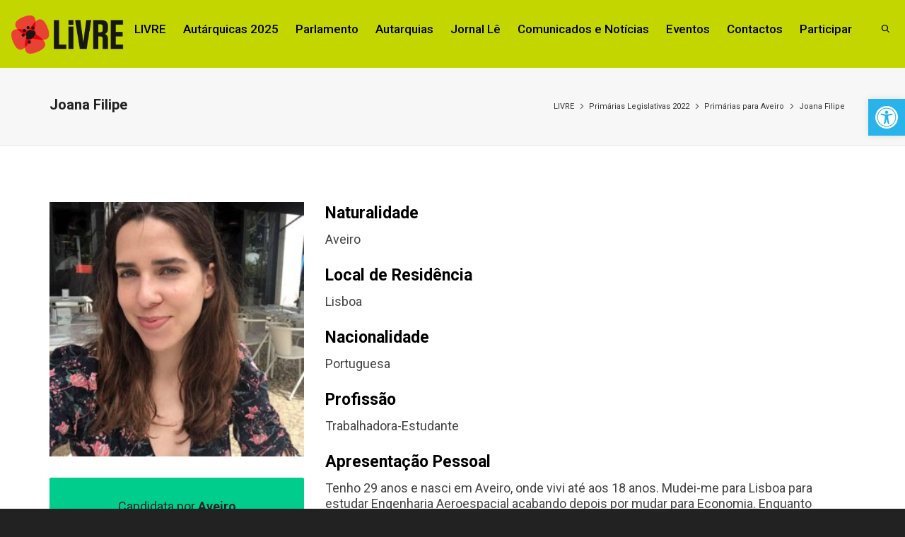

--- FILE ---
content_type: text/html; charset=UTF-8
request_url: https://partidolivre.pt/primarias-legislativas-2022/aveiro/joana-filipe
body_size: 48169
content:
<!DOCTYPE html>

<!--// OPEN HTML //-->
<html lang="pt-PT">

	<!--// OPEN HEAD //-->
	<head>
				
		<!--// SITE META //-->
		<meta charset="UTF-8" />	
		<meta name="viewport" content="width=device-width, initial-scale=1.0" />
				
		<!--// PINGBACK //-->
		<link rel="pingback" href="https://partidolivre.pt/xmlrpc.php" />

		<!--// WORDPRESS HEAD HOOK //-->
		    <script>
        writeCookie();
        function writeCookie()
        {
            the_cookie = document.cookie;
            if( the_cookie ){
                if( window.devicePixelRatio >= 2 ){
                    the_cookie = "pixel_ratio="+window.devicePixelRatio+";"+the_cookie;
                    document.cookie = the_cookie;
                }
            }
        }
    </script>
<meta name='robots' content='index, follow, max-image-preview:large, max-snippet:-1, max-video-preview:-1' />
	<style>img:is([sizes="auto" i], [sizes^="auto," i]) { contain-intrinsic-size: 3000px 1500px }</style>
	
	<!-- This site is optimized with the Yoast SEO plugin v26.7 - https://yoast.com/wordpress/plugins/seo/ -->
	<title>Joana Filipe - LIVRE</title>
	<link rel="canonical" href="https://partidolivre.pt/primarias-legislativas-2022/aveiro/joana-filipe" />
	<meta property="og:locale" content="pt_PT" />
	<meta property="og:type" content="article" />
	<meta property="og:title" content="Joana Filipe - LIVRE" />
	<meta property="og:url" content="https://partidolivre.pt/primarias-legislativas-2022/aveiro/joana-filipe" />
	<meta property="og:site_name" content="LIVRE" />
	<meta property="article:publisher" content="https://www.facebook.com/LIVREoficialpt" />
	<meta property="og:image" content="https://partidolivre.pt/wp-content/uploads/2021/11/Joana-Filipe.jpg" />
	<meta property="og:image:width" content="960" />
	<meta property="og:image:height" content="960" />
	<meta property="og:image:type" content="image/jpeg" />
	<meta name="twitter:card" content="summary_large_image" />
	<meta name="twitter:site" content="@LIVREpt" />
	<!-- / Yoast SEO plugin. -->


<link rel='dns-prefetch' href='//cdn.canvasjs.com' />
<link rel='dns-prefetch' href='//fonts.googleapis.com' />
<link rel="alternate" type="application/rss+xml" title="LIVRE &raquo; Feed" href="https://partidolivre.pt/feed" />
<link rel="alternate" type="application/rss+xml" title="LIVRE &raquo; Feed de comentários" href="https://partidolivre.pt/comments/feed" />
<script type="text/javascript">
/* <![CDATA[ */
window._wpemojiSettings = {"baseUrl":"https:\/\/s.w.org\/images\/core\/emoji\/16.0.1\/72x72\/","ext":".png","svgUrl":"https:\/\/s.w.org\/images\/core\/emoji\/16.0.1\/svg\/","svgExt":".svg","source":{"concatemoji":"https:\/\/partidolivre.pt\/wp-includes\/js\/wp-emoji-release.min.js?ver=6.8.3"}};
/*! This file is auto-generated */
!function(s,n){var o,i,e;function c(e){try{var t={supportTests:e,timestamp:(new Date).valueOf()};sessionStorage.setItem(o,JSON.stringify(t))}catch(e){}}function p(e,t,n){e.clearRect(0,0,e.canvas.width,e.canvas.height),e.fillText(t,0,0);var t=new Uint32Array(e.getImageData(0,0,e.canvas.width,e.canvas.height).data),a=(e.clearRect(0,0,e.canvas.width,e.canvas.height),e.fillText(n,0,0),new Uint32Array(e.getImageData(0,0,e.canvas.width,e.canvas.height).data));return t.every(function(e,t){return e===a[t]})}function u(e,t){e.clearRect(0,0,e.canvas.width,e.canvas.height),e.fillText(t,0,0);for(var n=e.getImageData(16,16,1,1),a=0;a<n.data.length;a++)if(0!==n.data[a])return!1;return!0}function f(e,t,n,a){switch(t){case"flag":return n(e,"\ud83c\udff3\ufe0f\u200d\u26a7\ufe0f","\ud83c\udff3\ufe0f\u200b\u26a7\ufe0f")?!1:!n(e,"\ud83c\udde8\ud83c\uddf6","\ud83c\udde8\u200b\ud83c\uddf6")&&!n(e,"\ud83c\udff4\udb40\udc67\udb40\udc62\udb40\udc65\udb40\udc6e\udb40\udc67\udb40\udc7f","\ud83c\udff4\u200b\udb40\udc67\u200b\udb40\udc62\u200b\udb40\udc65\u200b\udb40\udc6e\u200b\udb40\udc67\u200b\udb40\udc7f");case"emoji":return!a(e,"\ud83e\udedf")}return!1}function g(e,t,n,a){var r="undefined"!=typeof WorkerGlobalScope&&self instanceof WorkerGlobalScope?new OffscreenCanvas(300,150):s.createElement("canvas"),o=r.getContext("2d",{willReadFrequently:!0}),i=(o.textBaseline="top",o.font="600 32px Arial",{});return e.forEach(function(e){i[e]=t(o,e,n,a)}),i}function t(e){var t=s.createElement("script");t.src=e,t.defer=!0,s.head.appendChild(t)}"undefined"!=typeof Promise&&(o="wpEmojiSettingsSupports",i=["flag","emoji"],n.supports={everything:!0,everythingExceptFlag:!0},e=new Promise(function(e){s.addEventListener("DOMContentLoaded",e,{once:!0})}),new Promise(function(t){var n=function(){try{var e=JSON.parse(sessionStorage.getItem(o));if("object"==typeof e&&"number"==typeof e.timestamp&&(new Date).valueOf()<e.timestamp+604800&&"object"==typeof e.supportTests)return e.supportTests}catch(e){}return null}();if(!n){if("undefined"!=typeof Worker&&"undefined"!=typeof OffscreenCanvas&&"undefined"!=typeof URL&&URL.createObjectURL&&"undefined"!=typeof Blob)try{var e="postMessage("+g.toString()+"("+[JSON.stringify(i),f.toString(),p.toString(),u.toString()].join(",")+"));",a=new Blob([e],{type:"text/javascript"}),r=new Worker(URL.createObjectURL(a),{name:"wpTestEmojiSupports"});return void(r.onmessage=function(e){c(n=e.data),r.terminate(),t(n)})}catch(e){}c(n=g(i,f,p,u))}t(n)}).then(function(e){for(var t in e)n.supports[t]=e[t],n.supports.everything=n.supports.everything&&n.supports[t],"flag"!==t&&(n.supports.everythingExceptFlag=n.supports.everythingExceptFlag&&n.supports[t]);n.supports.everythingExceptFlag=n.supports.everythingExceptFlag&&!n.supports.flag,n.DOMReady=!1,n.readyCallback=function(){n.DOMReady=!0}}).then(function(){return e}).then(function(){var e;n.supports.everything||(n.readyCallback(),(e=n.source||{}).concatemoji?t(e.concatemoji):e.wpemoji&&e.twemoji&&(t(e.twemoji),t(e.wpemoji)))}))}((window,document),window._wpemojiSettings);
/* ]]> */
</script>
<style type="text/css">
.hasCountdown{text-shadow:transparent 0 1px 1px;overflow:hidden;padding:5px}
.countdown_rtl{direction:rtl}
.countdown_holding span{background-color:#ccc}
.countdown_row{clear:both;width:100%;text-align:center}
.countdown_show1 .countdown_section{width:98%}
.countdown_show2 .countdown_section{width:48%}
.countdown_show3 .countdown_section{width:32.5%}
.countdown_show4 .countdown_section{width:24.5%}
.countdown_show5 .countdown_section{width:19.5%}
.countdown_show6 .countdown_section{width:16.25%}
.countdown_show7 .countdown_section{width:14%}
.countdown_section{display:block;float:left;font-size:75%;text-align:center;margin:3px 0}
.countdown_amount{font-size:200%}
.countdown_descr{display:block;width:100%}
a.countdown_infolink{display:block;border-radius:10px;width:14px;height:13px;float:right;font-size:9px;line-height:13px;font-weight:700;text-align:center;position:relative;top:-15px;border:1px solid}
#countdown-preview{padding:10px}
</style>
<style id='wp-emoji-styles-inline-css' type='text/css'>

	img.wp-smiley, img.emoji {
		display: inline !important;
		border: none !important;
		box-shadow: none !important;
		height: 1em !important;
		width: 1em !important;
		margin: 0 0.07em !important;
		vertical-align: -0.1em !important;
		background: none !important;
		padding: 0 !important;
	}
</style>
<link rel='stylesheet' id='wp-block-library-css' href='https://partidolivre.pt/wp-includes/css/dist/block-library/style.min.css?ver=6.8.3' type='text/css' media='all' />
<style id='classic-theme-styles-inline-css' type='text/css'>
/*! This file is auto-generated */
.wp-block-button__link{color:#fff;background-color:#32373c;border-radius:9999px;box-shadow:none;text-decoration:none;padding:calc(.667em + 2px) calc(1.333em + 2px);font-size:1.125em}.wp-block-file__button{background:#32373c;color:#fff;text-decoration:none}
</style>
<style id='outermost-icon-block-style-inline-css' type='text/css'>
.wp-block-outermost-icon-block{display:flex;line-height:0}.wp-block-outermost-icon-block.has-border-color{border:none}.wp-block-outermost-icon-block .has-icon-color svg,.wp-block-outermost-icon-block.has-icon-color svg{color:currentColor}.wp-block-outermost-icon-block .has-icon-color:not(.has-no-icon-fill-color) svg,.wp-block-outermost-icon-block.has-icon-color:not(.has-no-icon-fill-color) svg{fill:currentColor}.wp-block-outermost-icon-block .icon-container{box-sizing:border-box}.wp-block-outermost-icon-block a,.wp-block-outermost-icon-block svg{height:100%;transition:transform .1s ease-in-out;width:100%}.wp-block-outermost-icon-block a:hover{transform:scale(1.1)}.wp-block-outermost-icon-block svg{transform:rotate(var(--outermost--icon-block--transform-rotate,0deg)) scaleX(var(--outermost--icon-block--transform-scale-x,1)) scaleY(var(--outermost--icon-block--transform-scale-y,1))}.wp-block-outermost-icon-block .rotate-90,.wp-block-outermost-icon-block.rotate-90{--outermost--icon-block--transform-rotate:90deg}.wp-block-outermost-icon-block .rotate-180,.wp-block-outermost-icon-block.rotate-180{--outermost--icon-block--transform-rotate:180deg}.wp-block-outermost-icon-block .rotate-270,.wp-block-outermost-icon-block.rotate-270{--outermost--icon-block--transform-rotate:270deg}.wp-block-outermost-icon-block .flip-horizontal,.wp-block-outermost-icon-block.flip-horizontal{--outermost--icon-block--transform-scale-x:-1}.wp-block-outermost-icon-block .flip-vertical,.wp-block-outermost-icon-block.flip-vertical{--outermost--icon-block--transform-scale-y:-1}.wp-block-outermost-icon-block .flip-vertical.flip-horizontal,.wp-block-outermost-icon-block.flip-vertical.flip-horizontal{--outermost--icon-block--transform-scale-x:-1;--outermost--icon-block--transform-scale-y:-1}

</style>
<style id='pdfemb-pdf-embedder-viewer-style-inline-css' type='text/css'>
.wp-block-pdfemb-pdf-embedder-viewer{max-width:none}

</style>
<style id='global-styles-inline-css' type='text/css'>
:root{--wp--preset--aspect-ratio--square: 1;--wp--preset--aspect-ratio--4-3: 4/3;--wp--preset--aspect-ratio--3-4: 3/4;--wp--preset--aspect-ratio--3-2: 3/2;--wp--preset--aspect-ratio--2-3: 2/3;--wp--preset--aspect-ratio--16-9: 16/9;--wp--preset--aspect-ratio--9-16: 9/16;--wp--preset--color--black: #000000;--wp--preset--color--cyan-bluish-gray: #abb8c3;--wp--preset--color--white: #ffffff;--wp--preset--color--pale-pink: #f78da7;--wp--preset--color--vivid-red: #cf2e2e;--wp--preset--color--luminous-vivid-orange: #ff6900;--wp--preset--color--luminous-vivid-amber: #fcb900;--wp--preset--color--light-green-cyan: #7bdcb5;--wp--preset--color--vivid-green-cyan: #00d084;--wp--preset--color--pale-cyan-blue: #8ed1fc;--wp--preset--color--vivid-cyan-blue: #0693e3;--wp--preset--color--vivid-purple: #9b51e0;--wp--preset--gradient--vivid-cyan-blue-to-vivid-purple: linear-gradient(135deg,rgba(6,147,227,1) 0%,rgb(155,81,224) 100%);--wp--preset--gradient--light-green-cyan-to-vivid-green-cyan: linear-gradient(135deg,rgb(122,220,180) 0%,rgb(0,208,130) 100%);--wp--preset--gradient--luminous-vivid-amber-to-luminous-vivid-orange: linear-gradient(135deg,rgba(252,185,0,1) 0%,rgba(255,105,0,1) 100%);--wp--preset--gradient--luminous-vivid-orange-to-vivid-red: linear-gradient(135deg,rgba(255,105,0,1) 0%,rgb(207,46,46) 100%);--wp--preset--gradient--very-light-gray-to-cyan-bluish-gray: linear-gradient(135deg,rgb(238,238,238) 0%,rgb(169,184,195) 100%);--wp--preset--gradient--cool-to-warm-spectrum: linear-gradient(135deg,rgb(74,234,220) 0%,rgb(151,120,209) 20%,rgb(207,42,186) 40%,rgb(238,44,130) 60%,rgb(251,105,98) 80%,rgb(254,248,76) 100%);--wp--preset--gradient--blush-light-purple: linear-gradient(135deg,rgb(255,206,236) 0%,rgb(152,150,240) 100%);--wp--preset--gradient--blush-bordeaux: linear-gradient(135deg,rgb(254,205,165) 0%,rgb(254,45,45) 50%,rgb(107,0,62) 100%);--wp--preset--gradient--luminous-dusk: linear-gradient(135deg,rgb(255,203,112) 0%,rgb(199,81,192) 50%,rgb(65,88,208) 100%);--wp--preset--gradient--pale-ocean: linear-gradient(135deg,rgb(255,245,203) 0%,rgb(182,227,212) 50%,rgb(51,167,181) 100%);--wp--preset--gradient--electric-grass: linear-gradient(135deg,rgb(202,248,128) 0%,rgb(113,206,126) 100%);--wp--preset--gradient--midnight: linear-gradient(135deg,rgb(2,3,129) 0%,rgb(40,116,252) 100%);--wp--preset--font-size--small: 13px;--wp--preset--font-size--medium: 20px;--wp--preset--font-size--large: 36px;--wp--preset--font-size--x-large: 42px;--wp--preset--spacing--20: 0.44rem;--wp--preset--spacing--30: 0.67rem;--wp--preset--spacing--40: 1rem;--wp--preset--spacing--50: 1.5rem;--wp--preset--spacing--60: 2.25rem;--wp--preset--spacing--70: 3.38rem;--wp--preset--spacing--80: 5.06rem;--wp--preset--shadow--natural: 6px 6px 9px rgba(0, 0, 0, 0.2);--wp--preset--shadow--deep: 12px 12px 50px rgba(0, 0, 0, 0.4);--wp--preset--shadow--sharp: 6px 6px 0px rgba(0, 0, 0, 0.2);--wp--preset--shadow--outlined: 6px 6px 0px -3px rgba(255, 255, 255, 1), 6px 6px rgba(0, 0, 0, 1);--wp--preset--shadow--crisp: 6px 6px 0px rgba(0, 0, 0, 1);}:where(.is-layout-flex){gap: 0.5em;}:where(.is-layout-grid){gap: 0.5em;}body .is-layout-flex{display: flex;}.is-layout-flex{flex-wrap: wrap;align-items: center;}.is-layout-flex > :is(*, div){margin: 0;}body .is-layout-grid{display: grid;}.is-layout-grid > :is(*, div){margin: 0;}:where(.wp-block-columns.is-layout-flex){gap: 2em;}:where(.wp-block-columns.is-layout-grid){gap: 2em;}:where(.wp-block-post-template.is-layout-flex){gap: 1.25em;}:where(.wp-block-post-template.is-layout-grid){gap: 1.25em;}.has-black-color{color: var(--wp--preset--color--black) !important;}.has-cyan-bluish-gray-color{color: var(--wp--preset--color--cyan-bluish-gray) !important;}.has-white-color{color: var(--wp--preset--color--white) !important;}.has-pale-pink-color{color: var(--wp--preset--color--pale-pink) !important;}.has-vivid-red-color{color: var(--wp--preset--color--vivid-red) !important;}.has-luminous-vivid-orange-color{color: var(--wp--preset--color--luminous-vivid-orange) !important;}.has-luminous-vivid-amber-color{color: var(--wp--preset--color--luminous-vivid-amber) !important;}.has-light-green-cyan-color{color: var(--wp--preset--color--light-green-cyan) !important;}.has-vivid-green-cyan-color{color: var(--wp--preset--color--vivid-green-cyan) !important;}.has-pale-cyan-blue-color{color: var(--wp--preset--color--pale-cyan-blue) !important;}.has-vivid-cyan-blue-color{color: var(--wp--preset--color--vivid-cyan-blue) !important;}.has-vivid-purple-color{color: var(--wp--preset--color--vivid-purple) !important;}.has-black-background-color{background-color: var(--wp--preset--color--black) !important;}.has-cyan-bluish-gray-background-color{background-color: var(--wp--preset--color--cyan-bluish-gray) !important;}.has-white-background-color{background-color: var(--wp--preset--color--white) !important;}.has-pale-pink-background-color{background-color: var(--wp--preset--color--pale-pink) !important;}.has-vivid-red-background-color{background-color: var(--wp--preset--color--vivid-red) !important;}.has-luminous-vivid-orange-background-color{background-color: var(--wp--preset--color--luminous-vivid-orange) !important;}.has-luminous-vivid-amber-background-color{background-color: var(--wp--preset--color--luminous-vivid-amber) !important;}.has-light-green-cyan-background-color{background-color: var(--wp--preset--color--light-green-cyan) !important;}.has-vivid-green-cyan-background-color{background-color: var(--wp--preset--color--vivid-green-cyan) !important;}.has-pale-cyan-blue-background-color{background-color: var(--wp--preset--color--pale-cyan-blue) !important;}.has-vivid-cyan-blue-background-color{background-color: var(--wp--preset--color--vivid-cyan-blue) !important;}.has-vivid-purple-background-color{background-color: var(--wp--preset--color--vivid-purple) !important;}.has-black-border-color{border-color: var(--wp--preset--color--black) !important;}.has-cyan-bluish-gray-border-color{border-color: var(--wp--preset--color--cyan-bluish-gray) !important;}.has-white-border-color{border-color: var(--wp--preset--color--white) !important;}.has-pale-pink-border-color{border-color: var(--wp--preset--color--pale-pink) !important;}.has-vivid-red-border-color{border-color: var(--wp--preset--color--vivid-red) !important;}.has-luminous-vivid-orange-border-color{border-color: var(--wp--preset--color--luminous-vivid-orange) !important;}.has-luminous-vivid-amber-border-color{border-color: var(--wp--preset--color--luminous-vivid-amber) !important;}.has-light-green-cyan-border-color{border-color: var(--wp--preset--color--light-green-cyan) !important;}.has-vivid-green-cyan-border-color{border-color: var(--wp--preset--color--vivid-green-cyan) !important;}.has-pale-cyan-blue-border-color{border-color: var(--wp--preset--color--pale-cyan-blue) !important;}.has-vivid-cyan-blue-border-color{border-color: var(--wp--preset--color--vivid-cyan-blue) !important;}.has-vivid-purple-border-color{border-color: var(--wp--preset--color--vivid-purple) !important;}.has-vivid-cyan-blue-to-vivid-purple-gradient-background{background: var(--wp--preset--gradient--vivid-cyan-blue-to-vivid-purple) !important;}.has-light-green-cyan-to-vivid-green-cyan-gradient-background{background: var(--wp--preset--gradient--light-green-cyan-to-vivid-green-cyan) !important;}.has-luminous-vivid-amber-to-luminous-vivid-orange-gradient-background{background: var(--wp--preset--gradient--luminous-vivid-amber-to-luminous-vivid-orange) !important;}.has-luminous-vivid-orange-to-vivid-red-gradient-background{background: var(--wp--preset--gradient--luminous-vivid-orange-to-vivid-red) !important;}.has-very-light-gray-to-cyan-bluish-gray-gradient-background{background: var(--wp--preset--gradient--very-light-gray-to-cyan-bluish-gray) !important;}.has-cool-to-warm-spectrum-gradient-background{background: var(--wp--preset--gradient--cool-to-warm-spectrum) !important;}.has-blush-light-purple-gradient-background{background: var(--wp--preset--gradient--blush-light-purple) !important;}.has-blush-bordeaux-gradient-background{background: var(--wp--preset--gradient--blush-bordeaux) !important;}.has-luminous-dusk-gradient-background{background: var(--wp--preset--gradient--luminous-dusk) !important;}.has-pale-ocean-gradient-background{background: var(--wp--preset--gradient--pale-ocean) !important;}.has-electric-grass-gradient-background{background: var(--wp--preset--gradient--electric-grass) !important;}.has-midnight-gradient-background{background: var(--wp--preset--gradient--midnight) !important;}.has-small-font-size{font-size: var(--wp--preset--font-size--small) !important;}.has-medium-font-size{font-size: var(--wp--preset--font-size--medium) !important;}.has-large-font-size{font-size: var(--wp--preset--font-size--large) !important;}.has-x-large-font-size{font-size: var(--wp--preset--font-size--x-large) !important;}
:where(.wp-block-post-template.is-layout-flex){gap: 1.25em;}:where(.wp-block-post-template.is-layout-grid){gap: 1.25em;}
:where(.wp-block-columns.is-layout-flex){gap: 2em;}:where(.wp-block-columns.is-layout-grid){gap: 2em;}
:root :where(.wp-block-pullquote){font-size: 1.5em;line-height: 1.6;}
</style>
<link rel='stylesheet' id='contact-form-7-css' href='https://partidolivre.pt/wp-content/plugins/contact-form-7/includes/css/styles.css?ver=6.1.4' type='text/css' media='all' />
<link rel='stylesheet' id='plyr-css-css' href='https://partidolivre.pt/wp-content/plugins/easy-video-player/lib/plyr.css?ver=6.8.3' type='text/css' media='all' />
<link rel='stylesheet' id='rt-fontawsome-css' href='https://partidolivre.pt/wp-content/plugins/the-post-grid/assets/vendor/font-awesome/css/font-awesome.min.css?ver=7.8.8' type='text/css' media='all' />
<link rel='stylesheet' id='rt-tpg-css' href='https://partidolivre.pt/wp-content/plugins/the-post-grid/assets/css/thepostgrid.min.css?ver=7.8.8' type='text/css' media='all' />
<link rel='stylesheet' id='dashicons-css' href='https://partidolivre.pt/wp-includes/css/dashicons.min.css?ver=6.8.3' type='text/css' media='all' />
<link rel='stylesheet' id='admin-bar-css' href='https://partidolivre.pt/wp-includes/css/admin-bar.min.css?ver=6.8.3' type='text/css' media='all' />
<style id='admin-bar-inline-css' type='text/css'>

    .canvasjs-chart-credit{
        display: none !important;
    }
    #vtrtsFreeChart canvas {
    border-radius: 6px;
}

.vtrts-free-adminbar-weekly-title {
    font-weight: bold;
    font-size: 14px;
    color: #fff;
    margin-bottom: 6px;
}

        #wpadminbar #wp-admin-bar-vtrts_free_top_button .ab-icon:before {
            content: "\f185";
            color: #1DAE22;
            top: 3px;
        }
    #wp-admin-bar-vtrts_pro_top_button .ab-item {
        min-width: 180px;
    }
    .vtrts-free-adminbar-dropdown {
        min-width: 420px ;
        padding: 18px 18px 12px 18px;
        background: #23282d;
        color: #fff;
        border-radius: 8px;
        box-shadow: 0 4px 24px rgba(0,0,0,0.15);
        margin-top: 10px;
    }
    .vtrts-free-adminbar-grid {
        display: grid;
        grid-template-columns: 1fr 1fr;
        gap: 18px 18px; /* row-gap column-gap */
        margin-bottom: 18px;
    }
    .vtrts-free-adminbar-card {
        background: #2c3338;
        border-radius: 8px;
        padding: 18px 18px 12px 18px;
        box-shadow: 0 2px 8px rgba(0,0,0,0.07);
        display: flex;
        flex-direction: column;
        align-items: flex-start;
    }
    /* Extra margin for the right column */
    .vtrts-free-adminbar-card:nth-child(2),
    .vtrts-free-adminbar-card:nth-child(4) {
        margin-left: 10px !important;
        padding-left: 10px !important;
                padding-top: 6px !important;

        margin-right: 10px !important;
        padding-right : 10px !important;
        margin-top: 10px !important;
    }
    .vtrts-free-adminbar-card:nth-child(1),
    .vtrts-free-adminbar-card:nth-child(3) {
        margin-left: 10px !important;
        padding-left: 10px !important;
                padding-top: 6px !important;

        margin-top: 10px !important;
                padding-right : 10px !important;

    }
    /* Extra margin for the bottom row */
    .vtrts-free-adminbar-card:nth-child(3),
    .vtrts-free-adminbar-card:nth-child(4) {
        margin-top: 6px !important;
        padding-top: 6px !important;
        margin-top: 10px !important;
    }
    .vtrts-free-adminbar-card-title {
        font-size: 14px;
        font-weight: 800;
        margin-bottom: 6px;
        color: #fff;
    }
    .vtrts-free-adminbar-card-value {
        font-size: 22px;
        font-weight: bold;
        color: #1DAE22;
        margin-bottom: 4px;
    }
    .vtrts-free-adminbar-card-sub {
        font-size: 12px;
        color: #aaa;
    }
    .vtrts-free-adminbar-btn-wrap {
        text-align: center;
        margin-top: 8px;
    }

    #wp-admin-bar-vtrts_free_top_button .ab-item{
    min-width: 80px !important;
        padding: 0px !important;
    .vtrts-free-adminbar-btn {
        display: inline-block;
        background: #1DAE22;
        color: #fff !important;
        font-weight: bold;
        padding: 8px 28px;
        border-radius: 6px;
        text-decoration: none;
        font-size: 15px;
        transition: background 0.2s;
        margin-top: 8px;
    }
    .vtrts-free-adminbar-btn:hover {
        background: #15991b;
        color: #fff !important;
    }

    .vtrts-free-adminbar-dropdown-wrap { min-width: 0; padding: 0; }
    #wpadminbar #wp-admin-bar-vtrts_free_top_button .vtrts-free-adminbar-dropdown { display: none; position: absolute; left: 0; top: 100%; z-index: 99999; }
    #wpadminbar #wp-admin-bar-vtrts_free_top_button:hover .vtrts-free-adminbar-dropdown { display: block; }
    
        .ab-empty-item #wp-admin-bar-vtrts_free_top_button-default .ab-empty-item{
    height:0px !important;
    padding :0px !important;
     }
            #wpadminbar .quicklinks .ab-empty-item{
        padding:0px !important;
    }
    .vtrts-free-adminbar-dropdown {
    min-width: 420px;
    padding: 18px 18px 12px 18px;
    background: #23282d;
    color: #fff;
    border-radius: 12px; /* more rounded */
    box-shadow: 0 8px 32px rgba(0,0,0,0.25); /* deeper shadow */
    margin-top: 10px;
}

.vtrts-free-adminbar-btn-wrap {
    text-align: center;
    margin-top: 18px; /* more space above */
}

.vtrts-free-adminbar-btn {
    display: inline-block;
    background: #1DAE22;
    color: #fff !important;
    font-weight: bold;
    padding: 5px 22px;
    border-radius: 8px;
    text-decoration: none;
    font-size: 17px;
    transition: background 0.2s, box-shadow 0.2s;
    margin-top: 8px;
    box-shadow: 0 2px 8px rgba(29,174,34,0.15);
    text-align: center;
    line-height: 1.6;
    
}
.vtrts-free-adminbar-btn:hover {
    background: #15991b;
    color: #fff !important;
    box-shadow: 0 4px 16px rgba(29,174,34,0.25);
}
    


</style>
<link rel='stylesheet' id='mc4wp-form-themes-css' href='https://partidolivre.pt/wp-content/plugins/mailchimp-for-wp/assets/css/form-themes.css?ver=4.10.9' type='text/css' media='all' />
<link rel='stylesheet' id='pojo-a11y-css' href='https://partidolivre.pt/wp-content/plugins/pojo-accessibility/modules/legacy/assets/css/style.min.css?ver=1.0.0' type='text/css' media='all' />
<link rel='stylesheet' id='dante-google-fonts-css' href='https://fonts.googleapis.com/css?family=Roboto:400|Roboto:700|Roboto:500&#038;subset=latin-ext' type='text/css' media='all' />
<link rel='stylesheet' id='bootstrap-css' href='https://partidolivre.pt/wp-content/themes/dante/css/bootstrap.min.css' type='text/css' media='all' />
<link rel='stylesheet' id='font-awesome-v5-css' href='https://partidolivre.pt/wp-content/themes/dante/css/font-awesome.min.css?ver=5.10.1' type='text/css' media='all' />
<link rel='stylesheet' id='font-awesome-v4shims-css' href='https://partidolivre.pt/wp-content/themes/dante/css/v4-shims.min.css' type='text/css' media='all' />
<link rel='stylesheet' id='ssgizmo-css' href='https://partidolivre.pt/wp-content/themes/dante/css/ss-gizmo.css' type='text/css' media='all' />
<link rel='stylesheet' id='sf-main-css' href='https://partidolivre.pt/wp-content/themes/dante/style.css' type='text/css' media='all' />
<link rel='stylesheet' id='sf-responsive-css' href='https://partidolivre.pt/wp-content/themes/dante/css/responsive.css' type='text/css' media='all' />
<script type="text/javascript" id="ahc_front_js-js-extra">
/* <![CDATA[ */
var ahc_ajax_front = {"ajax_url":"https:\/\/partidolivre.pt\/wp-admin\/admin-ajax.php","plugin_url":"https:\/\/partidolivre.pt\/wp-content\/plugins\/visitors-traffic-real-time-statistics\/","page_id":"33169","page_title":"Joana Filipe","post_type":"page"};
/* ]]> */
</script>
<script type="text/javascript" src="https://partidolivre.pt/wp-content/plugins/visitors-traffic-real-time-statistics/js/front.js?ver=6.8.3" id="ahc_front_js-js"></script>
<script type="text/javascript" id="plyr-js-js-extra">
/* <![CDATA[ */
var easy_video_player = {"plyr_iconUrl":"https:\/\/partidolivre.pt\/wp-content\/plugins\/easy-video-player\/lib\/plyr.svg","plyr_blankVideo":"https:\/\/partidolivre.pt\/wp-content\/plugins\/easy-video-player\/lib\/blank.mp4"};
/* ]]> */
</script>
<script type="text/javascript" src="https://partidolivre.pt/wp-content/plugins/easy-video-player/lib/plyr.js?ver=6.8.3" id="plyr-js-js"></script>
<script type="text/javascript" src="https://partidolivre.pt/wp-includes/js/jquery/jquery.min.js?ver=3.7.1" id="jquery-core-js"></script>
<script type="text/javascript" src="https://partidolivre.pt/wp-includes/js/jquery/jquery-migrate.min.js?ver=3.4.1" id="jquery-migrate-js"></script>
<link rel="https://api.w.org/" href="https://partidolivre.pt/wp-json/" /><link rel="alternate" title="JSON" type="application/json" href="https://partidolivre.pt/wp-json/wp/v2/pages/33169" /><meta name="generator" content="WordPress 6.8.3" />
<link rel='shortlink' href='https://partidolivre.pt/?p=33169' />
<link rel="alternate" title="oEmbed (JSON)" type="application/json+oembed" href="https://partidolivre.pt/wp-json/oembed/1.0/embed?url=https%3A%2F%2Fpartidolivre.pt%2Fprimarias-legislativas-2022%2Faveiro%2Fjoana-filipe" />
<link rel="alternate" title="oEmbed (XML)" type="text/xml+oembed" href="https://partidolivre.pt/wp-json/oembed/1.0/embed?url=https%3A%2F%2Fpartidolivre.pt%2Fprimarias-legislativas-2022%2Faveiro%2Fjoana-filipe&#038;format=xml" />
<style type='text/css'> .ae_data .elementor-editor-element-setting {
            display:none !important;
            }
            </style><!-- start Simple Custom CSS and JS -->
<style type="text/css">
/* Add your CSS code here.

For example:
.example {
    color: red;
}

For brushing up on your CSS knowledge, check out http://www.w3schools.com/css/css_syntax.asp

End of comment */ 

.primaries-checkboxes {
  	border: 1px solid #87a54f;
    background-color: #a3c760;
    padding: 1em 2em;
}

.primaries-checkboxes h2 {
	text-transform: uppercase;
    color: white;
    font-weight: bold;
    font-size: 1.7em;
    margin-bottom: 1.5em;
    text-align: center;
}

.primaries-checkboxes .wpcf7-form-control-wrap {
    margin-left: 1em;
    font-size: 1.2em;
  	margin-bottom: 1em;
}

.primaries-checkboxes a {
    color: #ED4338;
  	text-decoration: underline;
}

.primaries-checkboxes .wpcf7-list-item-label {
  margin-left: 1em;
}

.circulos-eleitorais span.wpcf7-form-control-wrap {
  display: inline-block;
}</style>
<!-- end Simple Custom CSS and JS -->
<!-- start Simple Custom CSS and JS -->
<style type="text/css">
.footer-social-links {
  font-size: 2.2em;
  padding: 10px 0 0;
  text-align: center;
}
.footer-social-links a {
	padding: 7px;
}</style>
<!-- end Simple Custom CSS and JS -->
<!-- start Simple Custom CSS and JS -->
<style type="text/css">
.menu-item-23850 {
	font-weight: 600;
}

.legislativas2019 .link-box {
	margin-bottom: 2em;
}

.legislativas2019 .link-box h2{
	top: 50%;
    left: 50%;
    position: absolute;
    transform: translate(-50%, -50%);
    margin-top: 0px;
}

.legislativas2019 .link-box .box-content-wrap {
    min-height: 14rem;
    padding: 15px;
}

.legislativas2019 .link-box a {
	color: #FFF;
 	font-family: 'Montserrat', sans-serif;
  	font-weight: 600;
    font-size: 2.5rem;
}

.legislativas2019.circle h1, .legislativas2019.candidate h1 {
  	font-family: 'Montserrat', sans-serif;
  	font-weight: 600;
	color: #8dc63f;
  	font-size: 5rem;
    line-height: 5rem;
	margin-bottom: 3rem;
}

.legislativas2019.candidate h2 {
  	font-family: 'Montserrat', sans-serif;
    font-weight: 600;
    font-size: 2.4rem;
  	color: #777;
}


.legislativas2019.candidate p {
  	font-size: 19px;
    line-height: 28px;
    margin-top: 27px;
}
.legislativas2019.circle .mandatario h1 {
    margin-bottom: 0;
    font-size: 2rem;
    line-height: 2rem;
    margin-top: 37px;
}

.legislativas2019.circle p {
	font-size: 2rem;
}

.legislativas2019.circle h2 {
	margin-bottom: 0px;
}

.legislativas2019.circle h3 {
	color: #ed1c24;
  	margin-top: 0px;
  	font-size: 15px;
}

.legislativas2019.circle .spb_single_image {
	margin-bottom: 10px;
}

.legislativas2019.circle .social p, .legislativas2019.candidate .social p {
  	margin-bottom: 13px;
    font-size: 1em;
    font-weight: 600;
    width: 50%;
    float: left;
}
.legislativas2019.circle .social a, .legislativas2019.candidate .social a {
	color: #666;
}
.legislativas2019.circle .social-line a {
  color: #666;
  margin-right: 20px;
}
.legislativas2019.circle .social i, legislativas2019.circle .social-line i, .legislativas2019.candidate .social i {
	width: 23px;
    display: inline-block;
    text-align: center;
  	font-size: 21px;
}

.legislativas2019.circle .social-line .box-content-wrap {
	padding: 0px 15px;
}

/*LANDING*/
.legislativas2019 .main-topics svg {
  	width: 100%;
    height: 30px;
}
.legislativas2019 .main-topics h2 {
  	font-family: 'Montserrat', sans-serif;
  	margin-bottom: 0px;
    font-weight: 600;
    font-size: 2.4rem;
}
.legislativas2019 .main-topics p {
    margin-top: 10px;
    font-weight: 600;
}

.legislativas2019 .main-topic-1 g, .legislativas2019 .main-topic-1 h2 {
  	fill: #ed1c24;
  	color: #ed1c24;
}
.legislativas2019 .main-topic-2 g, .legislativas2019 .main-topic-2 h2 {
  	fill: #8dc63f;
  	color: #8dc63f;
}
.legislativas2019 .main-topic-3 g, .legislativas2019 .main-topic-3 h2 {
  	fill: #7da7d9;
  	color: #7da7d9;
}

.legislativas2019 .contadores h3 {
    font-family: 'Montserrat', sans-serif;
    font-weight: 600;
  	color: rgb(68, 68, 68);
  	font-size: 1.4em;
  	text-transform: uppercase;
}

.legislativas2019 .section-title .spb_wrapper h1, .legislativas2019 .section-title .spb_wrapper h4 {
  font-family: 'Montserrat', sans-serif !important;
  font-weight: 600;
  text-transform: uppercase;
}

.legislativas2019 .contadores .count-divider {
  display: none;
}

a {
	cursor: pointer;
}

.legislativas2019 .prog-big {
  	background-color: red;
  	font-family: 'Montserrat', sans-serif !important;
    color: white;
    text-align: center;
    padding: 80px;
    font-weight: 600;
  	background-image: url('https://partidolivre.pt/wp-content/uploads/2019/04/mobile-dk.jpg');
  	background-size: cover;
    height: 450px;
    display: flex;
    flex-direction: column;
    /* now centers things in X,Y axis */
    align-items: center;
    justify-content: center;
}
.legislativas2019 .prog-big .prog-title {
    font-size: 3rem;
    line-height: 3rem;
}
.legislativas2019 .prog-big .sf-button {
	margin-top: 40px;
    margin-bottom: 0px;
}
.legislativas2019 .prog-sm {
	background-size: cover;
  	font-family: 'Montserrat', sans-serif !important;
    color: white;
    text-align: center;
    height: 150px;
  	font-weight: 600;
  	font-size: 2rem;
    line-height: 2rem;
    display: flex;
    flex-direction: column;
    /* now centers things in X,Y axis */
    align-items: center;
    justify-content: center;
}
.legislativas2019 .prog-sm a {
  color: white;
}


.legislativas2019 .prog-1 {
	background-image: url('https://partidolivre.pt/wp-content/uploads/2019/04/1.jpg');
}
.legislativas2019 .prog-2 {
	background-image: url('https://partidolivre.pt/wp-content/uploads/2019/04/2.jpg');
}
.legislativas2019 .prog-3 {
	background-image: url('https://partidolivre.pt/wp-content/uploads/2019/04/3.jpg');
}
.legislativas2019 .prog-4 {
	background-image: url('https://partidolivre.pt/wp-content/uploads/2019/04/9.jpg');
}
.legislativas2019 .prog-5 {
	background-image: url('https://partidolivre.pt/wp-content/uploads/2019/04/7.jpg');
}
.legislativas2019 .prog-6 {
	background-image: url('https://partidolivre.pt/wp-content/uploads/2019/04/4.jpg');
}
.legislativas2019 .prog-7 {
	background-image: url('https://partidolivre.pt/wp-content/uploads/2019/04/15.jpg');
}
.legislativas2019 .prog-8 {
	background-image: url('https://partidolivre.pt/wp-content/uploads/2019/04/16.jpg');
}
.legislativas2019 .prog-9 {
	background-color: black;
}

@media only screen and (max-width: 767px) {
  .legislativas2019 .prog-sm, .legislativas2019 .prog-big {
  	margin-bottom: 0px;
  }
}

</style>
<!-- end Simple Custom CSS and JS -->
<!-- start Simple Custom CSS and JS -->
<style type="text/css">
/*-General-*/
button {
  border-width: 0;
}
#logo a.mobile-menu-show {color:#000 !important;} .body-text ul {list-style:disc;padding-left:40px;} .body-text ol {padding-left:40px;} .index-black {margin-bottom:25px;margin-top:0px;} .index-black a {color:#fff;} .index-black a:hover {color:#2ea2cc;} .index-white {margin-bottom:25px;margin-top:0px;} .sf-love {display:none !important;} .body-text.clearfix a {color:#00cd8c;} .body-text.clearfix a:hover {text-decoration:underline;} ul.post-pagination-wrap.curved-bar-styling.clearfix {display:none;} #logo h1 {font-family: "HelveticaNeue-Light", "Helvetica Neue Light", "Helvetica Neue", Helvetica, Arial, "Lucida Grande", sans-serif; font-weight: 300;font-size:26px;} .author-info-wrap {padding:20px;margin-top:40px;background:#f5f5f5;border:2px solid #eee;-webkit-border-radius:5px;-moz-border-radius:5px;border-radius:5px;} blockquote {border-left: 10px solid #eee;padding: 5px 5px 5px 10px;margin:0px 5px;} blockquote, blockquote p {font-size: inherit;line-height: inherit;font-style: normal;margin-bottom:10px;} #header-section #main-nav {border-top-color: #899e4a;} #copyright a:hover {color:#c83400;} body strong {letter-spacing:0px;} .ajax-search-wrap {background:#fff !important;color:#333 !important;text-shadow:none !important;} .ajax-search-wrap a {color:#777 !important;text-shadow:none !important;}  .red-link {color:#dd3333;} .red-link:hover {color:#00cd8c;}

.program-heading {font-family:"HelveticaNeue-Light", "Helvetica Neue Light", "Helvetica Neue", Helvetica, Arial, "Lucida Grande", sans-serif; font-weight: 300;font-size:32px;text-align:center;color:#DF3838;margin:45px 0px 20px 0px;} .program-accordion h2, .program-accordion .spb_accordion .spb_accordion_section > h3 a, .program-accordion h3.spb-heading.spb_accordion_heading, .program-accordion .ui-state-default a, .program-accordion .ui-state-default a:link, .program-accordion .ui-state-default a:visited {color:#000;}

#tribe-events-content {margin-top:50px;}

.read-more-button {background:#fff;color:#666;} .read-more-button:hover {background:#f5f5f5;color:#000;}
/*--Fancy Headings--*/
.alt-bg.alt-one #breadcrumbs, .alt-bg.alt-one #breadcrumbs a {color:#fff;text-shadow:none !important;}
.alt-bg.alt-one.page-heading {text-shadow: 1px 1px #000;}
/*--Main Blog--*/
.terra-livre .standard-post-content {background:#fff;} .terra-livre .comments-likes, .terra-livre .blog-item-details {display:none;} .terra-livre .standard-post-content h1 {font-family: "HelveticaNeue-Light", "Helvetica Neue Light", "Helvetica Neue", Helvetica, Arial, "Lucida Grande", sans-serif; font-size:32px;line-height:1.1;font-weight:300;;color:#000;} .terra-livre .standard-post-content .excerpt, .portfolio-item-excerpt {margin-top:25px;} .terra-livre .standard-post-content .excerpt p, .portfolio-item-excerpt p {font-size:18px;font-family: "HelveticaNeue-Light", "Helvetica Neue Light", "Helvetica Neue", Helvetica, Arial, "Lucida Grande", sans-serif; line-height:1.5;font-weight:normal;color:#000;}
/*---Full Width Post---*/
.full-width-blog-post .article-body-wrap, .declaracao-principios {margin:0 auto;padding-bottom:50px; padding-top:25px; max-width:700px;text-align:justify !important;}
.full-width-blog-post .fancy-heading h1, .full-width-blog-post .page-heading h3 {text-shadow:1px 1px #000;}
.full-width-text-section {margin:0 auto;padding-bottom:50px; padding-top:25px; max-width:800px !important;background:#fff;padding-left:25px;padding-right:25px;}
/*--Primarias--*/
.primarias-documentos {color:#ccc; box-shadow:5px 5px 5px #ccc;background: #523f6d; margin:0 55px;padding:20px;border: 2px solid #f5f5f5;border-radius:5px;-moz-border-radius:5px;} .primarias-documentos a {color: #a3b745;} .primarias-documentos a:hover {text-decoration:underline;}
.primarias-documentos h2, .primarias-documentos h3 {color:#fff;}
/*--Values-Ulissee-Homepage--*/
.values-universalismo {background: #523f6d;color: #fff;padding:20px;margin-bottom:0px !important;margin-top:0px;}
.values-liberdade {background: #0066cc;color: #fff;padding:20px;margin-bottom:0px !important;}
.values-igualdade {background: #00aaee;color: #fff;padding:20px;margin-bottom:0px !important;}
.values-solidariedade {background: #298A08;color: #fff;padding:20px;margin-bottom:0px !important;}
.values-socialismo {background: #FFFF00
;color: #666;padding:20px;margin-bottom:0px !important;}
.values-ecologia {background: #fe7e0c
;color: #fff;padding:20px;margin-bottom:0px !important;}
.values-europeismo {background: #c82400
;color: #fff;padding:20px;margin-bottom:0px !important;}
/*--General--*/
.link-on-green-bg a {color: #c82400;}
#green-background {color:#333;font-size:18px;} #green-background:hover {color: #c82400;}
#gray-background {color:#333;font-size:18px;} #gray-background:hover {color: #c82400;}
/*--Candidates--*/
.candidate-main {padding:0 50px 0 25px;}
.candidates-list {font-size:12px;background: #f5f5f5; box-shadow:5px 5px 5px #eee; color:#333; padding:20px 50px; border-radius: 10px;}
.candidates-list a {color:#000;}
.candidates-list a:hover {color:#00cd8c;}
#candidates-breadcrumb, #fa-with-space {margin:0 10px;} #fa-margin {margin-right: 5px;}
.candidates-all .wp-caption:hover {opacity:0.7;color:#c82400;}
/*--Homepage--*/
.homepage-holding-footer a {font-size:16px;color: #fff;}
.homepage-holding-footer a:hover {color: #dd3333;}
.home-menu p {text-align:center;font-size:22px;line-height:28px;vertical-align: bottom;padding:10px 5px 5px 5px;}
.home-menu a {color: #333;}
.home-menu a:hover {color:#dd3333;}
/*--Sidebar--*/
.sidebar a {color:#333;}
.sidebar a:hover {color:#00cd8c;}
/*--Program Europe 2014--*/
.ui-accordion h3.ui-accordion-header .ui-icon {display: none !important}
.programme-europe strong {letter-spacing:0px;}

.accordion-economy h2, .accordion-economy .spb_accordion .spb_accordion_section > h3 a {color:#dd3333;}
.accordion-economy .ui-state-hover a, .accordion-economy .ui-state-hover a:hover {color:#333;}
.accordion-economy .ui-state-default a, .accordion-economy .ui-state-default a:link, .accordion-economy .ui-state-default a:visited {color:#DF3342;}
.accordion-economy a, .accordion-economy .ui-widget-content a {color:#dd3333;}
.accordion-economy .ui-state-default, .accordion-economy .ui-widget-content .ui-state-default, .accordion-economy .ui-widget-header .ui-state-default {color:#DF3342;}
.accordion-economy h3.spb-heading.spb_accordion_heading {color:#dd3333;}

.accordion-development h2, .accordion-development .spb_accordion .spb_accordion_section > h3 a {color:#298A08;}
.accordion-development .ui-state-hover a, .accordion-development .ui-state-hover a:hover {color:#333;}
.accordion-development .ui-state-default a, .accordion-development .ui-state-default a:link, .accordion-development .ui-state-default a:visited {color:#298A08;}
.accordion-development a, .accordion-development .ui-widget-content a {color:#298A08;}
.accordion-development .ui-state-default, .accordion-development .ui-widget-content .ui-state-default, .accordion-development .ui-widget-header .ui-state-default {color:#298A08;}
.accordion-development h3.spb-heading.spb_accordion_heading {color:#298A08;}

.accordion-rights h2, .accordion-rights .spb_accordion .spb_accordion_section > h3 a {color:#ffa200;}
.accordion-rights .ui-state-hover a, .accordion-rights .ui-state-hover a:hover {color:#333;}
.accordion-rights .ui-state-default a, .accordion-rights .ui-state-default a:link, .accordion-rights .ui-state-default a:visited {color:#fe7e0c;}
.accordion-rights a, .accordion-rights .ui-widget-content a {color:#ffa200;}
.accordion-rights .ui-state-default, .accordion-rights .ui-widget-content .ui-state-default, .ui-widget-header .ui-state-default {color:#ffa800;}
.accordion-rights h3.spb-heading.spb_accordion_heading {color:#ffa200;}

.accordion-democracy h2, .accordion-democracy .spb_accordion .spb_accordion_section > h3 a {color:#06c;}
.accordion-democracy .ui-state-hover a, .accordion-democracy .ui-state-hover a:hover {color:#00aaee}
.accordion-democracy .ui-state-default a, .accordion-democracy .ui-state-default a:link, .accordion-democracy .ui-state-default a:visited {color:#06c;}
.accordion-democracy a, .accordion-democracy .ui-widget-content a {color:#00aaee;}
.accordion-democracy .ui-state-default, .accordion-democracy .ui-widget-content .ui-state-default, .ui-widget-header .ui-state-default {color:#00aaee;}
.accordion-democracy h3.spb-heading.spb_accordion_heading {color:#06c;}

/*--Portfolio--*/
#fa-space-portfolio {margin:0 10px 0 0;}
#portfolio-download {text-decoration:none;color:#fff;background:#00cd8c;text-shadow:1px 1px #000;padding:8px 10px;font-size:16px;-webkit-border-radius:5px;-moz-border-radius:5px;border-radius:5px;font-family:"Lucida Grande", "Lucida Sans Unicode", Helvetica, Arial, Verdana, sans-serif;}
#portfolio-download:hover {background:#A3DF60;}
/*--Content Backgrounds--*/
.black-background #page-wrap {background:#000;}
.black-background #copyright, .black-background #copyright p {background:#000;color:#fff;border:none}
.black-background #copyright a {color: #00cd8c;}
.black-background #copyright a:hover {color: #dd3333;}

.green-background #page-wrap {background:#00cd8c;}
.green-background #copyright, .green-background #copyright p {background:#dd333333;color:#555;border:none}
.green-background #copyright a {color: #000;}
.green-background #copyright a:hover {color: #fff;}

.video-post #page-wrap {background:#333;}
.video-post .article-body-wrap, .video-post h1, .video-post h2, .video-post h3, .video-post h4, .video-post h5, .video-post h6 {color:#f5f5f5;}
.video-post h4.spb-heading span::before, .video-post h4.spb-heading span::after, .video-post h3.spb-heading span::before, .video-post h3.spb-heading span::after, .video-post h4.lined-heading span::before, .video-post h4.lined-heading span::after {border-color: #999;}
.video-post .widget ul li, .video-post .widget.widget_lip_most_loved_widget li {border-color: #999;}
.video-post .sidebar .widget-heading h4 {color:#eee;}
.video-post .sidebar a {color:#aaa;}
.video-post .tribe-events-list-widget ol li {margin-bottom: 10px;list-style: none;}
.video-post .tribe-events-list-widget .duration {font-weight:normal;color:#ccc;}
.video-post h4.entry-title.summary {font-size:14px;}
.video-post h4.entry-title.summary a:hover {color:#00cd8c;}
.video-post .tribe-events-widget-link:hover {color:#00cd8c;text-decoration: underline;}
.video-post .date-start.dtstart {font-style:italic;color:#777;}
.video-post .related-wrap h3, h3 a, .video-post .related-item h5 a {color:#999;}
.video-post .related-item h5 a:hover {color:#fff;}
.video-post .heading-text h1, .video-post .heading-text h2, .video-post .heading-text h3, .video-post .heading-text h4, .video-post .heading-text h5, .video-post .heading-text h6 {color:#333;}
.video-post #copyright, .video-post #copyright p {background:#494949;color:#999;border:none}
.video-post #copyright a {color: #fff;}
.video-post #copyright a:hover {color: #00cd8c;}
.video-post #copyright nav .menu li {border-left-color: #777;}
.video-post .share-links {border-color: #666;}
.video-post .post-info {border-color: #494949;}
.video-post .post-info a, .video-post .tags a {color:#ccc !important;border:none;}
/*--Naked--*/
.index-naked a.sf-button.transparent-light {border:2px solid #fff;}
.index-naked #top-bar, .index-naked #top-header {
display: none;
}
.index-naked #logo h1 {color:#fff; font-size:34px;line-height:1em;text-shadow:1px 1px #333;}
.index-naked #logo {
background: transparent url('//livrept.net/wp-content/uploads/2014/04/logoeLIVRE-transparente_hor3-e1398323595441.png') no-repeat center left;
background-size: 100px 53px;
width: 150px;
}
.index-naked #logo a {
height: 53px;
color: #fff;
}
.index-naked #header-section:before {
background: rgba(255,255,255,0.1);
}
.index-naked .header-wrap {
width: 100%;
position: absolute;
top: 0px;
left: 0;
z-index: 7;
}
.index-naked #header-section, .index-naked #header-section:before, .index-naked #header .is-sticky .sticky-header, .index-naked .is-sticky #header.sticky-header {
-moz-box-shadow: none!important;
-webkit-box-shadow: none!important;
box-shadow: none!important;
background: rgba(255,255,255,0.1) !important;
}
.index-naked #header .is-sticky .sticky-header, .index-naked .is-sticky #header.sticky-header {
background: rgba(255,255,255,0.1);
transition: background 0.5s ease-in-out;
-moz-transition: background 0.5s ease-in-out;
-webkit-transition: background 0.5s ease-in-out;
-o-transition: background 0.5s ease-in-out;
-webkit-animation-fill-mode: both;
-moz-animation-fill-mode: both;
-o-animation-fill-mode: both;
animation-fill-mode: both;
}
.index-naked #logo img {
display: none !important;
}
.index-naked nav #menu-dante-menu-main-1 > li a, .index-naked nav.search-nav.std-menu, .index-naked nav.search-nav.std-menu a {color: #fff; font-size:18px;line-height:26px;text-shadow:1px 1px #333;}
.index-naked nav #menu-dante-menu-main-1 > li a:hover {color: #000;text-shadow:1px 1px #999;}
.index-naked nav #menu-dante-menu-main-1 > li.menu-item:hover > a {color:#000;text-shadow:1px 1px #999;}
.index-naked .nav-line {display:none !important;}
.index-naked nav .menu > li:hover span.nav-line {background: #494949 !important;}
.index-naked .inner-page-wrap {
padding-top: 0!important;
margin-top: 0;
}
.index-naked .impact-font-large {font-family:'Helvetica Neue Thin', 'HelveticaNeue-Thin', 'helvetica neue', helvetica, arial, 'lucida grande', sans-serif;font-weight: 100;font-size:56px;line-height:64px;text-shadow:1px 1px #333;}
.index-naked .impact-font{font-family:'Helvetica Neue Thin', 'HelveticaNeue-Thin', 'helvetica neue', helvetica, arial, 'lucida grande', sans-serif;font-weight: 100;font-size:32px;line-height:40px;text-shadow:1px 1px #333;}
@media only screen and (max-width: 991px) {
.index-naked #logo {
width: 90%;
margin: 0 5%;
}
}
@media only screen and (max-width: 767px) {
.index-naked .header-wrap {
position: static;
background: rgba(255,255,255,0.1);
}
.index-naked #logo h1 {color:#fff; font-size:26px;line-height:1em;text-shadow:1px 1px #333;}
.index-naked .impact-font-large {font-family:'Helvetica Neue Thin', 'HelveticaNeue-Thin', 'helvetica neue', helvetica, arial, 'lucida grande', sans-serif;font-weight: 100;font-size:26px;line-height:34px;}
.index-naked .impact-font{font-family:'Helvetica Neue Thin', 'HelveticaNeue-Thin', 'helvetica neue', helvetica, arial, 'lucida grande', sans-serif;font-weight: 100;font-size:18px;line-height:26px;}
}

.index-naked #copyright, .index-naked #copyright p {background:#494949;color:#ccc;border:none}
.index-naked #copyright a {color: #fff;}
.index-naked #copyright a:hover {color: #dd3333;}
.index-naked #copyright nav .menu li {border-left-color: #777;}
.index-naked .spb_toggle_content, .index-naked .toggle-wrap .spb_toggle {background: rgba(255,255,255,0.9);max-width:700px;margin:0 auto;padding:25px 50px;}
.index-naked .toggle-wrap .spb_toggle {text-align:center;font-size:24px;}
.index-naked a.sf-button {font-family: "Lucida Grande", "Lucida Sans Unicode", Helvetica, Arial, Verdana, sans-serif;}

/*--Elections navbar--*/
.elections-navmenu {margin: 8px 0; list-style-type: none;padding:0px;line-height:55px;height:55px;width:100%;background: rgba(0,0,0,0.1);font-family: "HelveticaNeue-Light", "Helvetica Neue Light", "Helvetica Neue", Helvetica, Arial, "Lucida Grande", sans-serif; font-weight: 300;font-size:20px;-webkit-border-radius:0px 0px 15px 15px;-moz-border-radius:0px 0px 15px 15px;-border-radius:0px 0px 15px 5px;}
.elections-navmenu li {display: inline; }
.elections-navmenu li a {text-decoration:none;  margin: 0px 10px;color:#000;text-shadow:1px 1px #ccc;}
.elections-navmenu li a:hover {color: #fff;text-shadow:1px 1px #333}
.elections-title {padding-left:20px;float:left;}
.elections-item {padding-right:20px;float:right;}
@media only screen and (max-width: 991px) {
.elections-navmenu {display:none;}
}
@media only screen and (max-width: 767px) {
.elections-navmenu {display:none;}
}
/*-Elections Program Custom share-*/
#accordion-twitter, #accordion-facebook, #accordion-permalink {font-size:16px;font-family:"Lucida Grande", "Lucida Sans Unicode", Helvetica, Arial, Verdana, sans-serif;color:#00aaee;}
#accordion-twitter:hover, #accordion-facebook:hover, #accordion-permalink:hover {color:#dd3333;}
.top-proposals, .spb_accordion .ui-accordion .ui-accordion-header {display:inline-block;}
/*-Terra LIVRE-*/
.tl-title {font-family: Baskerville, "Baskerville Old Face", "Hoefler Text", Garamond, "Times New Roman", serif;font-size:56px;line-height:64px;} .tl-subtitle {font-family: "Book Antiqua", Palatino, "Palatino Linotype", "Palatino LT STD", Georgia, serif;font-size:38px;line-height:46px;}
.faux-social-button {background:#dd3333;-webkit-border-radius:5px;border-radius:5px;margin:3px;padding:5px;color:#fff;text-decoration:none;text-shadow:1px 1px #000;} .faux-social-button:hover {background:#B2192A;color:#fff;text-shadow:1px 1px #000;}

.alt-bg.alt-six #breadcrumbs a:hover {color:#dd3333;}

.tl-index-naked a.sf-button.transparent-light {border:2px solid #fff;}
.tl-index-naked #top-bar, .tl-index-naked #top-header {
display: none;
}
.tl-index-naked #logo h1 {color:#fff; font-size:34px;line-height:1em;text-shadow:1px 1px #333;}
.tl-index-naked #logo {
background: transparent url('//livrept.net/wp-content/uploads/2014/04/logoeLIVRE-transparente_hor3-e1398323595441.png') no-repeat center left;
background-size: 100px 53px;
width: 150px;
}
.tl-index-naked #logo a {
height: 53px;
color: #fff;
}
.tl-index-naked #header-section:before {
background: rgba(255,255,255,0.1);
}
.tl-index-naked .header-wrap {
width: 100%;
position: absolute;
top: 0px;
left: 0;
z-index: 7;
}
.tl-index-naked #header-section, .tl-index-naked #header-section:before, .tl-index-naked #header .is-sticky .sticky-header, .tl-index-naked .is-sticky #header.sticky-header {
-moz-box-shadow: none!important;
-webkit-box-shadow: none!important;
box-shadow: none!important;
background: rgba(255,255,255,0.1) !important;
}
.tl-index-naked #header .is-sticky .sticky-header, .tl-index-naked .is-sticky #header.sticky-header {
background: rgba(255,255,255,0.1);
transition: background 0.5s ease-in-out;
-moz-transition: background 0.5s ease-in-out;
-webkit-transition: background 0.5s ease-in-out;
-o-transition: background 0.5s ease-in-out;
-webkit-animation-fill-mode: both;
-moz-animation-fill-mode: both;
-o-animation-fill-mode: both;
animation-fill-mode: both;
}
.tl-index-naked #logo img {
display: none !important;
}
.tl-index-naked nav #menu-dante-menu-main-1 > li a, .tl-index-naked nav.search-nav.std-menu, .tl-index-naked nav.search-nav.std-menu a {color: #494949; font-size:18px;line-height:26px;text-shadow:1px 1px #fff;}
.tl-index-naked nav #menu-dante-menu-main-1 > li a:hover {color: #000;text-shadow:1px 1px #999;}
.tl-index-naked nav #menu-dante-menu-main-1 > li.menu-item:hover > a {color:#000;text-shadow:1px 1px #999;}
.tl-index-naked .nav-line {display:none !important;}
.tl-index-naked nav .menu > li:hover span.nav-line {background: #494949 !important;}
.tl-index-naked .inner-page-wrap {
padding-top: 0!important;
margin-top: 0;
}
.tl-index-naked .impact-font-large {font-family:'Helvetica Neue Thin', 'HelveticaNeue-Thin', 'helvetica neue', helvetica, arial, 'lucida grande', sans-serif;font-weight: 100;font-size:56px;line-height:64px;text-shadow:1px 1px #333;}
.tl-index-naked .impact-font{font-family:'Helvetica Neue Thin', 'HelveticaNeue-Thin', 'helvetica neue', helvetica, arial, 'lucida grande', sans-serif;font-weight: 100;font-size:32px;line-height:40px;text-shadow:1px 1px #333;}
@media only screen and (max-width: 991px) {
.tl-index-naked #logo {
width: 90%;
margin: 0 5%;
}
}
@media only screen and (max-width: 767px) {
.tl-index-naked .header-wrap {
position: static;
background: rgba(255,255,255,0.1);
}
.tl-index-naked #logo h1 {color:#fff; font-size:26px;line-height:1em;text-shadow:1px 1px #333;}
.tl-index-naked .impact-font-large {font-family:'Helvetica Neue Thin', 'HelveticaNeue-Thin', 'helvetica neue', helvetica, arial, 'lucida grande', sans-serif;font-weight: 100;font-size:26px;line-height:34px;}
.tl-index-naked .impact-font{font-family:'Helvetica Neue Thin', 'HelveticaNeue-Thin', 'helvetica neue', helvetica, arial, 'lucida grande', sans-serif;font-weight: 100;font-size:18px;line-height:26px;}
}

.tl-index-naked #copyright, .tl-index-naked #copyright p {background:#f5eadb;color:#777;border:none}
.tl-index-naked #copyright a {color: #494949;}
.tl-index-naked #copyright a:hover {color: #000;}
.tl-index-naked #copyright nav .menu li {border-left-color: #f5f5f5;}
.tl-index-naked .spb_toggle_content, .tl-index-naked .toggle-wrap .spb_toggle {background: rgba(255,255,255,0.9);max-width:700px;margin:0 auto;padding:25px 50px;}
.tl-index-naked .toggle-wrap .spb_toggle {text-align:center;font-size:24px;}
.tl-index-naked a.sf-button {font-family: "Lucida Grande", "Lucida Sans Unicode", Helvetica, Arial, Verdana, sans-serif;}


/*André Góis*/
.slider-wrap {
    margin-bottom: 0px;
}
.tparrows {
    opacity: 1 !important;
    text-indent: 0px !important;
}
.tp-banner {visibility: hidden}
.mentiras-ue .share-links {
     border: solid 0px;
}
.mentiras-ue .social-icons {
     background-color: white;
}
.mentiras-ue .share-text {
     display: none;
}
.mentiras-ue .share-links ul {
     float: left;
}



.bk-lv-green {
     background-color: #00cd8c;
}
.bk-lv-green:hover {
     border: 1px solid #00cd8c !important;
}
.bk-lv-subscribe:hover {
    background-color: white !important;
}

ul.portfolio-items{
    opacity: 1;
}
.portfolio-items > li{
    min-height: 340px;
}
.allowed{
   display: inline !important;
   margin-right: 5px;
}
.wpcf7-mail-sent-ok {
    background-color: white;
    font-weight: bold;
    padding: 23px;
    margin: 0px;
}

.primarias-text {
    padding-top: 0px;
    margin-top: -50px
}
.lv-white-column > .spb_toggle, .lv-white-column > .spb_toggle_content{
background-color: white !important;
}

.acores-banner-menu {
       margin-top: -31px !important;
       z-index: 2 !important;
}

.acores-nav {
    background-color: #9cc365 !important ;
    font-size: 1.5em !important;
    margin-bottom: 0px !important;
}

.acores-header {
    margin-top: -25px !important;
}

/*
.acores-body-row-backup {
           background-color: #9cc365;
 box-shadow: inset 0 10px 10px -10px rgba(0, 0, 0, 0.3);
}
*/

.acores-body-row {
    box-shadow: inset 0 10px 10px -10px rgba(0, 0, 0, 0.3);
   padding-top: 10px;
}

.acores-noticias .post-item-details {
    display: none;
}

.acores-noticias .recent-post {
    min-height: 400px !important;
    padding-top: 20px
}

a.sf-button, input.sf-button {
    font-size: 1em !important;
}

.just-mobile {
    display: none;
}

.menu-item, .menu-search {
    margin-top: 5px !important;
}
#logo {
    margin-top: 2px;
}
.mobile-menu-show {
    margin-top: 8px;
}

.landing-overlay {
    top: -492px;
}
.sub-container.non-mega {
    top: 63px !important;
}
.shadow-box {
    box-shadow: 0 3px 6px rgba(0,0,0,0.16), 0 3px 6px rgba(0,0,0,0.23);
    padding-bottom:10px;
}


@media only screen and (max-width: 767px) {
    .fw-row > .container {
        padding-left: 0px!important;
        padding-right: 0px!important;
    }
    .no-mobile {
        display:none;
    }
   .just-mobile {
        display: initial;
   }
   .spb_slider_widget.spb_content_element.col-sm-12 {
       margin-botom: 0px !important;
   }
}

/* PETITION */
.dk-speakout-petition-wrap h3, .dk-speakout-greeting, .petition-message, #dk-speakout-message-1, .dk-speakout-message {
	display: none;
}
.dk-speakout-optin-wrap label {
    display: inline;
    margin-left: 4px;
}
.dk-speakout-submit-wrap {
    text-align: center;
}
.dk-speakout-submit {
    color: white;
    background-color: #00cd8c;
    padding: 14px;
    width: 95% !important;
    display: block;
    font-weight: bold;
    font-size: 1.2em;
    cursor: pointer;
}
.dk-speakout-focus {
    color: #c02525;
}
.dk-speakout-half label {
    color: #c02525;
}
.dk-speakout-full label {
    color: #c02525;
}
.dk-speakout-progress-wrap {
    padding: 20px;
    font-weight: bold;
    text-align: center;
    width: 95%;
    margin-bottom: 20px;
}
.dk-speakout-response-error {
    padding: 26px 10px 26px;
    text-align: center;
    background-color: #dd3333;
    color: white;
    font-weight: bold;
    margin-bottom: 10px;
}
.dk-speakout-response-success {
    padding: 26px 10px 1px;
    text-align: center;
    background-color: #00cd8c;
    color: white;
    font-weight: bold;
    margin-bottom: 10px;
}
.dk-speakout-share {
     text-align: center;
    border: 0px solid rgba(153, 153, 153, 0.22);
    padding: 36px 0px 30px 0px;
    border-radius: 11px;
    width: 95%;
    margin-top: 50px;
}
.dk-speakout-share p {
    margin: 0 0 10px;
    font-weight: bold;
}
.modal-social {
    padding: 30px;
}
.dk-speakout-facebook, .dk-speakout-twitter, .dk-speakout-email {
    display: inline-block;
    background-color: #3b5998;
    color: white;
    width: 60%;
    padding: 9px;
    font-weight: bold;
    margin: 10px;
}
.dk-speakout-facebook:hover, .dk-speakout-twitter:hover, .dk-speakout-email:hover {
    color: #ddd;
}
.dk-speakout-facebook {
    background-color: #3b5998;
}
.dk-speakout-facebook::after {
    content: "Facebook";
}
.dk-speakout-twitter {
    background-color: #4099FF;
}
.dk-speakout-twitter::after {
    content: "Twitter";
}
.dk-speakout-email {
    background-color: #CCC;
}
.dk-speakout-email::after {
    content: "Email";
}
.signature-count {
    font-size: 1.1em;
    font-weight: bold;
    background-color: #ffffff;
    text-align: center;
    width: 100%;
    display: block;
    padding: 0;
    color: #c02525;
    margin-top: 24px;
}
.signature-count::after {
     content: "Assinaturas"
}
.signature-count br {
     display: none
}
/*







.dk-speakout-signature-count {
    visibility: hidden;
}
.dk-speakout-signature-count span{
    visibility: visible;
    display: block;
    font-size: 1.2em;
}

.dk-speakout-signature-count span::after {
    content: " Assinaturas";
}
*/
.dk-speakout-ajaxloader {
  background: transparent url("[data-uri]") no-repeat 50% 50%;
  background-size: 64px 8px;
  display: block;
  height: 8px;
  margin: 5px 0 10px 0;
}

/* OEIRAS */
.oeiras-pontos {
   background-color: white;
    margin: 3em 0;
}

.oeiras-menu a {
    color: #bf1a22 !important;
    font-size: 1.2em;
}

@media only screen and (max-width: 767px) {
    .oeiras-menu a {
        font-size: 0.7em;
    }
}

.oeiras-pontos .spb-text-heading{
   text-transform: uppercase;
    color: #9C1A1F;
    font-size: 2em;
    line-height: 1em !important;
}
.oeiras-pontos .spb-text-heading span::before, .oeiras-pontos .spb-text-heading span::after{
   border-top: 0px !important;
   display: none;
}
.oeiras-pontos .box-content-wrap{
   background-color: white !important;
   border: 0px  !important;
   padding: 0px  !important;
}
.oeiras-pontos ul{
   margin-bottom: 0px
}
.oeiras-pontos li{
    font-weight: 400;
    font-size: 1.2em;
    margin-bottom: 1em;
}
.oeiras-pontos li b{
    font-weight: 600;
    color: #a0af51;
}
.oeiras-row {
    box-shadow: none;
}
/*AUT.2017*/
.autarquicas-2017 h1 {
    padding: 0px 0px 30px;
    font-size: 3em;
    font-weight: 600;
    color: #da303d;
}

.autarquicas-2017 .page-content {
    background-color: #f7f7f7;
}
.autarquicas-2017 .spb-row- {
    background-color: #fff;
    box-shadow: 0 3px 6px rgba(0,0,0,0.16), 0 3px 6px rgba(0,0,0,0.23);
    border-radius: 2px;
    padding: 50px 0px 0px;
}
.autarquicas-2017 .inner-page-wrap {
    margin-bottom: 0px;
}


@media only screen and (max-width: 767px) {
    .autarquicas-2017 .spb_text_column {
        padding-bottom: 0px !important;
        padding-top: 0px !important;
    }
}
/*LISBOA AUT.2017*/

.autarquicas-2017-sub-page .page-content{
   background-color: #f7f7f7;
}

.autarquicas-2017-sub-page h1 {
    padding: 0px 0px 30px;
    font-size: 3em;
    font-weight: 600;
    color: #da303d;
}

.autarquicas-2017-sub-page .transparent {
    background-color: #f7f7f7;
}

.autarquicas-2017-sub-page .hearder-img .spb_wrapper {
    padding: 30px 0px;
    background-color: #fff;
}

.autarquicas-2017-sub-page .card .box-content-wrap, .autarquicas-2017-sub-page .card .spb_wrapper  {
    background-color: #fff;
    box-shadow: 0 3px 6px rgba(0,0,0,0.16), 0 3px 6px rgba(0,0,0,0.23);
    border-radius: 2px;
}
.autarquicas-2017-sub-page .white .spb_wrapper {
    background-color: white;
    padding: 0px
}
.autarquicas-2017-sub-page .white .box-content-wrap {
    padding: 5px
}
.autarquicas-2017-sub-page .white > .spb_wrapper {
    box-shadow: 0 3px 6px rgba(0,0,0,0.16), 0 3px 6px rgba(0,0,0,0.23);
    border-radius: 2px;
    padding: 20px;
}

.oeiras-skew h1 {
    color: #bd0d3f;
    font-size: 2.5em;
    text-transform: uppercase;
}
.oeiras-skew {
    padding: 30px;
    background-color: #acd8e7;
    padding-left: 0%;
    padding-right: 0%;
    margin-top: 0px;
    margin-bottom: 0px;
    border-top-right-radius: 50%;
    border-bottom-left-radius: 50%;
    margin-left: -10%;
    width: 120% !important;
}
@media only screen and (max-width: 767px) {
    .oeiras-skew {
        margin-left: 0;
        width: 100% !important;
    }
}

.oeiras-contact-box {
    font-size: 1.2em;
}

.oeiras-contact-box a {
    color: #df0d44;
}

.oeiras-contact-box ul{
    margin-bottom: 0px;
}

/*Landing page*/
.home-eventos .post-item-details, .home-noticias .post-item-details {
    display: none;
}

/*.home-eventos .spb-heading::after {
    content: "ver todos >";
    position: absolute;
    color: #ccc;
    right: 15px;
    top: 20px;
    font-size: 13px;
}*/

/* Primavera Europeia*/
.mc4wp-success {
    background-color: #a3c85f;
    padding: 20px;
    color: white;
}
.mc4wp-success p {
    font-size: 20px;
    margin-bottom: 0px;
}
.shailan_CountdownWidget {
    width: 50%;
    margin: auto;
}
.shailan_CountdownWidget .countdown_amount {
    font-size: 5em;
    line-height: 80px;
}
.shailan_CountdownWidget .countdown_infolink {
    display: none;
}

.shailan_CountdownWidget .countdown_section {
     font-size: 1em;
}
@media only screen and (max-width: 767px) {
    .shailan_CountdownWidget {
        width: 100%;
    }
    .shailan_CountdownWidget .countdown_amount {
        font-size: 3em;
        line-height: 80px;
   }
}

.no-shadow {
   box-shadow: none !important;
}

.w-100 {
    width: 100%;
}
.form-note {
     font-weight: 200;
}

div#ui-datepicker-div {z-index:1000!important;}

.entry-title { 
    font-size: 20px !important;
    text-align: center;
}

.grid-no-filters .filter-button-group { display: none; }

.youtube-responsive-container {
position:relative;
padding-bottom:56.25%;
padding-top:30px;
height:0;
overflow:hidden;
}

.youtube-responsive-container iframe, .youtube-responsive-container object, .youtube-responsive-container embed {
position:absolute;
top:0;
left:0;
width:100%;
height:100%;
}

</style>
<!-- end Simple Custom CSS and JS -->
<!-- start Simple Custom CSS and JS -->
<link href="//netdna.bootstrapcdn.com/font-awesome/3.2.1/css/font-awesome.css" rel="stylesheet">

<!-- end Simple Custom CSS and JS -->
<!-- start Simple Custom CSS and JS -->
<link href="https://fonts.googleapis.com/css?family=Montserrat:400,900&display=swap" rel="stylesheet">

<!-- end Simple Custom CSS and JS -->
<!-- start Simple Custom CSS and JS -->
<script type="text/javascript">
!function(d,s,id){var js,fjs=d.getElementsByTagName(s)[0],p=/^http:/.test(d.location)?'http':'https';if(!d.getElementById(id)){js=d.createElement(s);js.id=id;js.src=p+"://platform.twitter.com/widgets.js";fjs.parentNode.insertBefore(js,fjs);}}(document,"script","twitter-wjs");


_linkedin_data_partner_id = "68178";

(function(){var s = document.getElementsByTagName("script")[0];
var b = document.createElement("script");
b.type = "text/javascript";b.async = true;
b.src = "https://snap.licdn.com/li.lms-analytics/insight.min.js";
s.parentNode.insertBefore(b, s);})();



!function(f,b,e,v,n,t,s)
{if(f.fbq)return;n=f.fbq=function(){n.callMethod?
n.callMethod.apply(n,arguments):n.queue.push(arguments)};
if(!f._fbq)f._fbq=n;n.push=n;n.loaded=!0;n.version='2.0';
n.queue=[];t=b.createElement(e);t.async=!0;
t.src=v;s=b.getElementsByTagName(e)[0];
s.parentNode.insertBefore(t,s)}(window,document,'script',
'https://connect.facebook.net/en_US/fbevents.js');
 fbq('init', '408641299673736'); 
fbq('track', 'PageView');
</script>
<!-- end Simple Custom CSS and JS -->


<!-- This site is optimized with the Schema plugin v1.7.9.6 - https://schema.press -->
<script type="application/ld+json">{"@context":"https:\/\/schema.org\/","@type":"Article","mainEntityOfPage":{"@type":"WebPage","@id":"https:\/\/partidolivre.pt\/primarias-legislativas-2022\/aveiro\/joana-filipe"},"url":"https:\/\/partidolivre.pt\/primarias-legislativas-2022\/aveiro\/joana-filipe","headline":"Joana Filipe","datePublished":"2021-11-17T15:14:16+00:00","dateModified":"2021-11-17T15:14:16+00:00","publisher":{"@type":"Organization","@id":"https:\/\/partidolivre.pt\/#organization","name":"Partido LIVRE","logo":{"@type":"ImageObject","url":"","width":600,"height":60}},"image":{"@type":"ImageObject","url":"https:\/\/partidolivre.pt\/wp-content\/uploads\/2021\/11\/Joana-Filipe.jpg","width":960,"height":960},"description":"Candidata por Aveiro Naturalidade Aveiro Local de Residência Lisboa Nacionalidade Portuguesa Profissão Trabalhadora-Estudante Apresentação Pessoal Tenho 29 anos e nasci em Aveiro, onde vivi até aos 18 anos. Mudei-me para Lisboa para estudar Engenharia Aeroespacial acabando depois por mudar para Economia. Enquanto termino a licenciatura, trabalho como tradutora e","author":{"@type":"Person","name":"Administrador LIVRE Administrador LIVRE","url":"https:\/\/partidolivre.pt\/author\/administrador-livre","image":{"@type":"ImageObject","url":"https:\/\/secure.gravatar.com\/avatar\/c67bbd53d1d5813267577cff7191b4f0046492218c2381ec8dafe7e1fb647426?s=96&d=mm&r=g","height":96,"width":96}}}</script>

        <style>
            :root {
                --tpg-primary-color: #0d6efd;
                --tpg-secondary-color: #0654c4;
                --tpg-primary-light: #c4d0ff
            }

                    </style>
		<style type="text/css">
#pojo-a11y-toolbar .pojo-a11y-toolbar-toggle a{ background-color: #28b4eb;	color: #ffffff;}
#pojo-a11y-toolbar .pojo-a11y-toolbar-overlay, #pojo-a11y-toolbar .pojo-a11y-toolbar-overlay ul.pojo-a11y-toolbar-items.pojo-a11y-links{ border-color: #28b4eb;}
body.pojo-a11y-focusable a:focus{ outline-style: solid !important;	outline-width: 1px !important;	outline-color: #FF0000 !important;}
#pojo-a11y-toolbar{ top: 140px !important;}
#pojo-a11y-toolbar .pojo-a11y-toolbar-overlay{ background-color: #ffffff;}
#pojo-a11y-toolbar .pojo-a11y-toolbar-overlay ul.pojo-a11y-toolbar-items li.pojo-a11y-toolbar-item a, #pojo-a11y-toolbar .pojo-a11y-toolbar-overlay p.pojo-a11y-toolbar-title{ color: #333333;}
#pojo-a11y-toolbar .pojo-a11y-toolbar-overlay ul.pojo-a11y-toolbar-items li.pojo-a11y-toolbar-item a.active{ background-color: #28b4eb;	color: #ffffff;}
@media (max-width: 767px) { #pojo-a11y-toolbar { top: 140px !important; } }</style><meta name="generator" content="Elementor 3.34.1; features: e_font_icon_svg, additional_custom_breakpoints; settings: css_print_method-internal, google_font-enabled, font_display-auto">
			<script type="text/javascript">
			var ajaxurl = 'https://partidolivre.pt/wp-admin/admin-ajax.php';
			</script>
		<style type="text/css">
body, p, #commentform label, .contact-form label {font-size: 18px;line-height: 22px;}h1 {font-size: 24px;line-height: 35px;}h2 {font-size: 23px;line-height: 32px;}h3, .blog-item .quote-excerpt {font-size: 23px;line-height: 32px;}h4, .body-content.quote, #respond-wrap h3, #respond h3 {font-size: 22px;line-height: 28px;}h5 {font-size: 20px;line-height: 27px;}h6 {font-size: 19px;line-height: 26px;}nav .menu li {font-size: 17px;}::selection, ::-moz-selection {background-color: #c4d600; color: #fff;}.recent-post figure, span.highlighted, span.dropcap4, .loved-item:hover .loved-count, .flickr-widget li, .portfolio-grid li, input[type="submit"], .wpcf7 input.wpcf7-submit[type="submit"], .gform_wrapper input[type="submit"], .mymail-form input[type="submit"], .woocommerce-page nav.woocommerce-pagination ul li span.current, .woocommerce nav.woocommerce-pagination ul li span.current, figcaption .product-added, .woocommerce .wc-new-badge, .yith-wcwl-wishlistexistsbrowse a, .yith-wcwl-wishlistaddedbrowse a, .woocommerce .widget_layered_nav ul li.chosen > *, .woocommerce .widget_layered_nav_filters ul li a, .sticky-post-icon, .fw-video-close:hover {background-color: #c4d600!important; color: #ffffff;}a:hover, a:focus, #sidebar a:hover, .pagination-wrap a:hover, .carousel-nav a:hover, .portfolio-pagination div:hover > i, #footer a:hover, #copyright a, .beam-me-up a:hover span, .portfolio-item .portfolio-item-permalink, .read-more-link, .blog-item .read-more, .blog-item-details a:hover, .author-link, #reply-title small a, #respond .form-submit input:hover, span.dropcap2, .spb_divider.go_to_top a, love-it-wrapper:hover .love-it, .love-it-wrapper:hover span.love-count, .love-it-wrapper .loved, .comments-likes .loved span.love-count, .comments-likes a:hover i, .comments-likes .love-it-wrapper:hover a i, .comments-likes a:hover span, .love-it-wrapper:hover a i, .item-link:hover, #header-translation p a, #swift-slider .flex-caption-large h1 a:hover, .wooslider .slide-title a:hover, .caption-details-inner .details span > a, .caption-details-inner .chart span, .caption-details-inner .chart i, #swift-slider .flex-caption-large .chart i, #breadcrumbs a:hover, .ui-widget-content a:hover, .yith-wcwl-add-button a:hover, #product-img-slider li a.zoom:hover, .woocommerce .star-rating span, .article-body-wrap .share-links a:hover, ul.member-contact li a:hover, .price ins, .bag-product a.remove:hover, .bag-product-title a:hover, #back-to-top:hover,  ul.member-contact li a:hover, .fw-video-link-image:hover i, .ajax-search-results .all-results:hover, .search-result h5 a:hover .ui-state-default a:hover {color: #bb1122;}.carousel-wrap > a:hover, #mobile-menu ul li:hover > a {color: #c4d600!important;}.comments-likes a:hover span, .comments-likes a:hover i {color: #c4d600!important;}.read-more i:before, .read-more em:before {color: #c4d600;}input[type="text"]:focus, input[type="email"]:focus, input[type="tel"]:focus, textarea:focus, .bypostauthor .comment-wrap .comment-avatar,.search-form input:focus, .wpcf7 input:focus, .wpcf7 textarea:focus, .ginput_container input:focus, .ginput_container textarea:focus, .mymail-form input:focus, .mymail-form textarea:focus {border-color: #c4d600!important;}nav .menu ul li:first-child:after,.navigation a:hover > .nav-text, .returning-customer a:hover {border-bottom-color: #c4d600;}nav .menu ul ul li:first-child:after {border-right-color: #c4d600;}.spb_impact_text .spb_call_text {border-left-color: #c4d600;}.spb_impact_text .spb_button span {color: #fff;}#respond .form-submit input#submit {border-color: #e4e4e4;background-color: #ffffff;}#respond .form-submit input#submit:hover {border-color: #c4d600;background-color: #c4d600;color: #ffffff;}.woocommerce .free-badge, .my-account-login-wrap .login-wrap form.login p.form-row input[type="submit"], .woocommerce .my-account-login-wrap form input[type="submit"] {background-color: #c8d62f; color: #ffffff;}a[rel="tooltip"], ul.member-contact li a, .blog-item-details a, .post-info a, a.text-link, .tags-wrap .tags a, .logged-in-as a, .comment-meta-actions .edit-link, .comment-meta-actions .comment-reply, .read-more {border-color: #c4d600;}.super-search-go {border-color: #c4d600!important;}.super-search-go:hover {background: #c4d600!important;border-color: #c4d600!important;}body {color: #444444;}.pagination-wrap a, .search-pagination a {color: #444444;}.layout-boxed #header-search, .layout-boxed #super-search, body > .sf-super-search {background-color: #222222;}body {background-color: #222222;background-size: auto;}#main-container, .tm-toggle-button-wrap a {background-color: #ffffff;}a, .ui-widget-content a {color: #3344dd;}.pagination-wrap li a:hover, ul.bar-styling li:not(.selected) > a:hover, ul.bar-styling li > .comments-likes:hover, ul.page-numbers li > a:hover, ul.page-numbers li > span.current {color: #ffffff!important;background: #c4d600;border-color: #c4d600;}ul.bar-styling li > .comments-likes:hover * {color: #ffffff!important;}.pagination-wrap li a, .pagination-wrap li span, .pagination-wrap li span.expand, ul.bar-styling li > a, ul.bar-styling li > div, ul.page-numbers li > a, ul.page-numbers li > span, .curved-bar-styling, ul.bar-styling li > form input {border-color: #e4e4e4;}ul.bar-styling li > a, ul.bar-styling li > span, ul.bar-styling li > div, ul.bar-styling li > form input {background-color: #ffffff;}input[type="text"], input[type="password"], input[type="email"], input[type="tel"], textarea, select {border-color: #e4e4e4;background: #f7f7f7;}textarea:focus, input:focus {border-color: #999!important;}.modal-header {background: #f7f7f7;}.recent-post .post-details, .team-member .team-member-position, .portfolio-item h5.portfolio-subtitle, .mini-items .blog-item-details, .standard-post-content .blog-item-details, .masonry-items .blog-item .blog-item-details, .jobs > li .job-date, .search-item-content time, .search-item-content span, .blog-item-details a, .portfolio-details-wrap .date,  .portfolio-details-wrap .tags-link-wrap {color: #999999;}ul.bar-styling li.facebook > a:hover {color: #fff!important;background: #3b5998;border-color: #3b5998;}ul.bar-styling li.twitter > a:hover {color: #fff!important;background: #4099FF;border-color: #4099FF;}ul.bar-styling li.google-plus > a:hover {color: #fff!important;background: #d34836;border-color: #d34836;}ul.bar-styling li.pinterest > a:hover {color: #fff!important;background: #cb2027;border-color: #cb2027;}#header-search input, #header-search a, .super-search-close, #header-search i.ss-search {color: #494949;}#header-search a:hover, .super-search-close:hover {color: #c4d600;}.sf-super-search, .spb_supersearch_widget.asset-bg {background-color: #c8d62f;}.sf-super-search .search-options .ss-dropdown > span, .sf-super-search .search-options input {color: #c4d600; border-bottom-color: #c4d600;}.sf-super-search .search-options .ss-dropdown ul li .fa-check {color: #c4d600;}.sf-super-search-go:hover, .sf-super-search-close:hover { background-color: #c4d600; border-color: #c4d600; color: #ffffff;}#top-bar {background: #494949; color: #ffffff;}#top-bar .tb-welcome {border-color: #f7f7f7;}#top-bar a {color: #ffffff;}#top-bar .menu li {border-left-color: #f7f7f7; border-right-color: #f7f7f7;}#top-bar .menu > li > a, #top-bar .menu > li.parent:after {color: #ffffff;}#top-bar .menu > li > a:hover, #top-bar a:hover {color: #222222;}#top-bar .show-menu {background-color: #f7f7f7;color: #c8d62f;}#header-languages .current-language {background: #f7f7f7; color: #000000;}#header-section:before, #header .is-sticky .sticky-header, #header-section .is-sticky #main-nav.sticky-header, #header-section.header-6 .is-sticky #header.sticky-header, .ajax-search-wrap {background-color: #c4d600;background: -webkit-gradient(linear, 0% 0%, 0% 100%, from(#c4d600), to(#c4d600));background: -webkit-linear-gradient(top, #c4d600, #c4d600);background: -moz-linear-gradient(top, #c4d600, #c4d600);background: -ms-linear-gradient(top, #c4d600, #c4d600);background: -o-linear-gradient(top, #c4d600, #c4d600);}#logo img {padding-top: 0px;padding-bottom: 0px;}#logo img, #logo img.retina {width: 160px;}#logo {height: 61px!important;}#logo img {height: 61px;min-height:61px;}.header-container > .row, .header-5 header .container > .row, .header-6 header > .container > .row {height: 81px;}@media only screen and (max-width: 991px) {#logo img {max-height:61px;}}.sticky-header-resized #logo {height: 61px!important;}.sticky-header-resized #logo img {height: 61px;}.header-container.sticky-header-resized > .row, .header-5 header .container.sticky-header-resized > .row, .header-6 header > .container.sticky-header-resized > .row, .sticky-header-resized .header-container > .row {height: 81px;}.sticky-header-resized #logo img {width: 160px;}#header-section .header-menu .menu li, #mini-header .header-right nav .menu li {border-left-color: #e4e4e4;}#header-section #main-nav {border-top-color: #e4e4e4;}#top-header {border-bottom-color: #c4d600;}#top-header {border-bottom-color: #c4d600;}#top-header .th-right > nav .menu li, .ajax-search-wrap:after {border-bottom-color: #c4d600;}.ajax-search-wrap, .ajax-search-results, .search-result-pt .search-result {border-color: #e4e4e4;}.page-content {border-bottom-color: #e4e4e4;}.ajax-search-wrap input[type="text"], .search-result-pt h6, .no-search-results h6, .search-result h5 a {color: #000000;}.search-item-content time {color: #aebc12;}@media only screen and (max-width: 991px) {
			.naked-header #header-section, .naked-header #header-section:before, .naked-header #header .is-sticky .sticky-header, .naked-header .is-sticky #header.sticky-header {background-color: #c4d600;background: -webkit-gradient(linear, 0% 0%, 0% 100%, from(#c4d600), to(#c4d600));background: -webkit-linear-gradient(top, #c4d600, #c4d600);background: -moz-linear-gradient(top, #c4d600, #c4d600);background: -ms-linear-gradient(top, #c4d600, #c4d600);background: -o-linear-gradient(top, #c4d600, #c4d600);}
			}nav#main-navigation .menu > li > a span.nav-line {background-color: #ffffff;}.show-menu {background-color: #c8d62f;color: #ffffff;}nav .menu > li:before {background: #ffffff;}nav .menu .sub-menu .parent > a:after {border-left-color: #ffffff;}nav .menu ul.sub-menu {background-color: #c4d600;}nav .menu ul.sub-menu li {border-bottom-color: #aebc12;border-bottom-style: none;}nav.mega-menu li .mega .sub .sub-menu, nav.mega-menu li .mega .sub .sub-menu li, nav.mega-menu li .sub-container.non-mega li, nav.mega-menu li .sub li.mega-hdr {border-top-color: #aebc12;border-top-style: none;}nav.mega-menu li .sub li.mega-hdr {border-right-color: #aebc12;border-right-style: none;}nav .menu > li.menu-item > a, nav .menu > li.menu-item.indicator-disabled > a, #menubar-controls a, nav.search-nav .menu>li>a, .naked-header .is-sticky nav .menu > li a {color: #000000;}nav .menu > li.menu-item:hover > a {color: #ffffff;}nav .menu ul.sub-menu li.menu-item > a, nav .menu ul.sub-menu li > span, #top-bar nav .menu ul li > a {color: #000000;}nav .menu ul.sub-menu li.menu-item:hover > a {color: #000000!important; background: #f7f7f7;}nav .menu li.parent > a:after, nav .menu li.parent > a:after:hover {color: #aaa;}nav .menu li.current-menu-ancestor > a, nav .menu li.current-menu-item > a, #mobile-menu .menu ul li.current-menu-item > a, nav .menu li.current-scroll-item > a {color: #ffffff;}nav .menu ul li.current-menu-ancestor > a, nav .menu ul li.current-menu-item > a {color: #000000; background: #f7f7f7;}#main-nav .header-right ul.menu > li, .wishlist-item {border-left-color: #aebc12;}#nav-search, #mini-search {background: #494949;}#nav-search a, #mini-search a {color: #ffffff;}.bag-header, .bag-product, .bag-empty, .wishlist-empty {border-color: #aebc12;}.bag-buttons a.sf-button.bag-button, .bag-buttons a.sf-button.wishlist-button, .bag-buttons a.sf-button.guest-button {background-color: #e4e4e4; color: #444444!important;}.bag-buttons a.checkout-button, .bag-buttons a.create-account-button, .woocommerce input.button.alt, .woocommerce .alt-button, .woocommerce button.button.alt, .woocommerce #account_details .login form p.form-row input[type="submit"], #login-form .modal-body form.login p.form-row input[type="submit"] {background: #c8d62f; color: #ffffff;}.woocommerce .button.update-cart-button:hover, .woocommerce #account_details .login form p.form-row input[type="submit"]:hover, #login-form .modal-body form.login p.form-row input[type="submit"]:hover {background: #c4d600; color: #ffffff;}.woocommerce input.button.alt:hover, .woocommerce .alt-button:hover, .woocommerce button.button.alt:hover {background: #c4d600; color: #ffffff;}.shopping-bag:before, nav .menu ul.sub-menu li:first-child:before {border-bottom-color: #ffffff;}nav ul.menu > li.menu-item.sf-menu-item-btn > a {background-color: #ffffff;color: #000000;}nav ul.menu > li.menu-item.sf-menu-item-btn:hover > a {color: #ffffff;background-color: #000000;}#base-promo {background-color: #000000;}#base-promo > p, #base-promo.footer-promo-text > a, #base-promo.footer-promo-arrow > a {color: #ffffff;}#base-promo.footer-promo-arrow:hover, #base-promo.footer-promo-text:hover {background-color: #c4d600;color: #ffffff;}#base-promo.footer-promo-arrow:hover > *, #base-promo.footer-promo-text:hover > * {color: #ffffff;}.page-heading {background-color: #f7f7f7;border-bottom-color: #e4e4e4;}.page-heading h1, .page-heading h3 {color: #222222;}#breadcrumbs {color: #333333;}#breadcrumbs a, #breadcrumb i {color: #333333;}body, input[type="text"], input[type="password"], input[type="email"], textarea, select, .ui-state-default a {color: #444444;}h1, h1 a {color: #000000;}h2, h2 a {color: #000000;}h3, h3 a {color: #000000;}h4, h4 a, .carousel-wrap > a {color: #000000;}h5, h5 a {color: #000000;}h6, h6 a {color: #000000;}.spb_impact_text .spb_call_text, .impact-text, .impact-text-large {color: #000000;}.read-more i, .read-more em {color: transparent;}.pb-border-bottom, .pb-border-top, .read-more-button {border-color: #e4e4e4;}#swift-slider ul.slides {background: #c8d62f;}#swift-slider .flex-caption .flex-caption-headline {background: #ffffff;}#swift-slider .flex-caption .flex-caption-details .caption-details-inner {background: #ffffff; border-bottom: #e4e4e4}#swift-slider .flex-caption-large, #swift-slider .flex-caption-large h1 a {color: #ffffff;}#swift-slider .flex-caption h4 i {line-height: 28px;}#swift-slider .flex-caption-large .comment-chart i {color: #ffffff;}#swift-slider .flex-caption-large .loveit-chart span {color: #c4d600;}#swift-slider .flex-caption-large a {color: #c4d600;}#swift-slider .flex-caption .comment-chart i, #swift-slider .flex-caption .comment-chart span {color: #c8d62f;}figure.animated-overlay figcaption {background-color: #c4d600;}
figure.animated-overlay figcaption {background-color: rgba(196,214,0, 0.75);}figure.animated-overlay figcaption .thumb-info h4, figure.animated-overlay figcaption .thumb-info h5, figcaption .thumb-info-excerpt p {color: #ffffff;}figure.animated-overlay figcaption .thumb-info i {background: #c8d62f; color: #ffffff;}figure:hover .overlay {box-shadow: inset 0 0 0 500px #c4d600;}h4.spb-heading span:before, h4.spb-heading span:after, h3.spb-heading span:before, h3.spb-heading span:after, h4.lined-heading span:before, h4.lined-heading span:after {border-color: #e4e4e4}h4.spb-heading:before, h3.spb-heading:before, h4.lined-heading:before {border-top-color: #e4e4e4}.spb_parallax_asset h4.spb-heading {border-bottom-color: #000000}.testimonials.carousel-items li .testimonial-text {background-color: #f7f7f7;}.sidebar .widget-heading h4 {color: #000000;}.widget ul li, .widget.widget_lip_most_loved_widget li {border-color: #e4e4e4;}.widget.widget_lip_most_loved_widget li {background: #ffffff; border-color: #e4e4e4;}.widget_lip_most_loved_widget .loved-item > span {color: #999999;}.widget_search form input {background: #ffffff;}.widget .wp-tag-cloud li a {background: #f7f7f7; border-color: #e4e4e4;}.widget .tagcloud a:hover, .widget ul.wp-tag-cloud li:hover > a {background-color: #c4d600; color: #ffffff;}.loved-item .loved-count > i {color: #444444;background: #e4e4e4;}.subscribers-list li > a.social-circle {color: #ffffff;background: #c8d62f;}.subscribers-list li:hover > a.social-circle {color: #fbfbfb;background: #c4d600;}.sidebar .widget_categories ul > li a, .sidebar .widget_archive ul > li a, .sidebar .widget_nav_menu ul > li a, .sidebar .widget_meta ul > li a, .sidebar .widget_recent_entries ul > li, .widget_product_categories ul > li a, .widget_layered_nav ul > li a {color: #3344dd;}.sidebar .widget_categories ul > li a:hover, .sidebar .widget_archive ul > li a:hover, .sidebar .widget_nav_menu ul > li a:hover, .widget_nav_menu ul > li.current-menu-item a, .sidebar .widget_meta ul > li a:hover, .sidebar .widget_recent_entries ul > li a:hover, .widget_product_categories ul > li a:hover, .widget_layered_nav ul > li a:hover {color: #c4d600;}#calendar_wrap caption {border-bottom-color: #c8d62f;}.sidebar .widget_calendar tbody tr > td a {color: #ffffff;background-color: #c8d62f;}.sidebar .widget_calendar tbody tr > td a:hover {background-color: #c4d600;}.sidebar .widget_calendar tfoot a {color: #c8d62f;}.sidebar .widget_calendar tfoot a:hover {color: #c4d600;}.widget_calendar #calendar_wrap, .widget_calendar th, .widget_calendar tbody tr > td, .widget_calendar tbody tr > td.pad {border-color: #e4e4e4;}.widget_sf_infocus_widget .infocus-item h5 a {color: #c8d62f;}.widget_sf_infocus_widget .infocus-item h5 a:hover {color: #c4d600;}.sidebar .widget hr {border-color: #e4e4e4;}.widget ul.flickr_images li a:after, .portfolio-grid li a:after {color: #ffffff;}.slideout-filter .select:after {background: #ffffff;}.slideout-filter ul li a {color: #ffffff;}.slideout-filter ul li a:hover {color: #c4d600;}.slideout-filter ul li.selected a {color: #ffffff;background: #c4d600;}ul.portfolio-filter-tabs li.selected a {background: #f7f7f7;}.spb_blog_widget .filter-wrap {background-color: #222;}.portfolio-item {border-bottom-color: #e4e4e4;}.masonry-items .portfolio-item-details {background: #f7f7f7;}.spb_portfolio_carousel_widget .portfolio-item {background: #ffffff;}.spb_portfolio_carousel_widget .portfolio-item h4.portfolio-item-title a > i {line-height: 28px;}.masonry-items .blog-item .blog-details-wrap:before {background-color: #f7f7f7;}.masonry-items .portfolio-item figure {border-color: #e4e4e4;}.portfolio-details-wrap span span {color: #666;}.share-links > a:hover {color: #c4d600;}.blog-aux-options li.selected a {background: #c4d600;border-color: #c4d600;color: #ffffff;}.blog-filter-wrap .aux-list li:hover {border-bottom-color: transparent;}.blog-filter-wrap .aux-list li:hover a {color: #ffffff;background: #c4d600;}.mini-blog-item-wrap, .mini-items .mini-alt-wrap, .mini-items .mini-alt-wrap .quote-excerpt, .mini-items .mini-alt-wrap .link-excerpt, .masonry-items .blog-item .quote-excerpt, .masonry-items .blog-item .link-excerpt, .standard-post-content .quote-excerpt, .standard-post-content .link-excerpt, .timeline, .post-info, .body-text .link-pages, .page-content .link-pages {border-color: #e4e4e4;}.post-info, .article-body-wrap .share-links .share-text, .article-body-wrap .share-links a {color: #999999;}.standard-post-date {background: #e4e4e4;}.standard-post-content {background: #f7f7f7;}.format-quote .standard-post-content:before, .standard-post-content.no-thumb:before {border-left-color: #f7f7f7;}.search-item-img .img-holder {background: #f7f7f7;border-color:#e4e4e4;}.masonry-items .blog-item .masonry-item-wrap {background: #f7f7f7;}.mini-items .blog-item-details, .share-links, .single-portfolio .share-links, .single .pagination-wrap, ul.portfolio-filter-tabs li a {border-color: #e4e4e4;}.related-item figure {background-color: #c8d62f; color: #ffffff}.required {color: #ee3c59;}.comments-likes a i, .comments-likes a span, .comments-likes .love-it-wrapper a i, .comments-likes span.love-count, .share-links ul.bar-styling > li > a {color: #999999;}#respond .form-submit input:hover {color: #fff!important;}.recent-post {background: #ffffff;}.recent-post .post-item-details {border-top-color: #e4e4e4;color: #e4e4e4;}.post-item-details span, .post-item-details a, .post-item-details .comments-likes a i, .post-item-details .comments-likes a span {color: #999999;}.sf-button.accent {color: #ffffff; background-color: #c4d600;}.sf-button.sf-icon-reveal.accent {color: #ffffff!important; background-color: #c4d600!important;}.sf-button.accent:hover {background-color: #c8d62f;color: #ffffff;}a.sf-button, a.sf-button:hover, #footer a.sf-button:hover {background-image: none;color: #fff!important;}a.sf-button.gold, a.sf-button.gold:hover, a.sf-button.lightgrey, a.sf-button.lightgrey:hover, a.sf-button.white, a.sf-button.white:hover {color: #222!important;}a.sf-button.transparent-dark {color: #444444!important;}a.sf-button.transparent-light:hover, a.sf-button.transparent-dark:hover {color: #c4d600!important;} input[type="submit"], .wpcf7 input.wpcf7-submit[type="submit"], .gform_wrapper input[type="submit"], .mymail-form input[type="submit"] {color: #fff;}input[type="submit"]:hover, .wpcf7 input.wpcf7-submit[type="submit"]:hover, .gform_wrapper input[type="submit"]:hover, .mymail-form input[type="submit"]:hover {background-color: #c8d62f!important;color: #ffffff;}input[type="text"], input[type="email"], input[type="password"], textarea, select, .wpcf7 input[type="text"], .wpcf7 input[type="email"], .wpcf7 textarea, .wpcf7 select, .ginput_container input[type="text"], .ginput_container input[type="email"], .ginput_container textarea, .ginput_container select, .mymail-form input[type="text"], .mymail-form input[type="email"], .mymail-form textarea, .mymail-form select {background: #f7f7f7; border-color: #e4e4e4;}.sf-icon {color: #1dc6df;}.sf-icon-cont {border-color: rgba(73,73,73,0.5);}.sf-icon-cont:hover, .sf-hover .sf-icon-cont, .sf-icon-box[class*="icon-box-boxed-"] .sf-icon-cont, .sf-hover .sf-icon-box-hr {background-color: #494949;}.sf-icon-box[class*="sf-icon-box-boxed-"] .sf-icon-cont:after {border-top-color: #494949;border-left-color: #494949;}.sf-icon-cont:hover .sf-icon, .sf-hover .sf-icon-cont .sf-icon, .sf-icon-box.sf-icon-box-boxed-one .sf-icon, .sf-icon-box.sf-icon-box-boxed-three .sf-icon {color: #ffffff;}.sf-icon-box-animated .front {background: #f7f7f7; border-color: #e4e4e4;}.sf-icon-box-animated .front h3 {color: #444444!important;}.sf-icon-box-animated .back {background: #c4d600; border-color: #c4d600;}.sf-icon-box-animated .back, .sf-icon-box-animated .back h3 {color: #ffffff!important;}.sf-icon-accent.sf-icon-cont, .sf-icon-accent > i, i.sf-icon-accent {color: #c4d600;}.sf-icon-cont.sf-icon-accent {border-color: #c4d600;}.sf-icon-cont.sf-icon-accent:hover, .sf-hover .sf-icon-cont.sf-icon-accent, .sf-icon-box[class*="icon-box-boxed-"] .sf-icon-cont.sf-icon-accent, .sf-hover .sf-icon-box-hr.sf-icon-accent {background-color: #c4d600;}.sf-icon-box[class*="sf-icon-box-boxed-"] .sf-icon-cont.sf-icon-accent:after {border-top-color: #c4d600;border-left-color: #c4d600;}.sf-icon-cont.sf-icon-accent:hover .sf-icon, .sf-hover .sf-icon-cont.sf-icon-accent .sf-icon, .sf-icon-box.sf-icon-box-boxed-one.sf-icon-accent .sf-icon, .sf-icon-box.sf-icon-box-boxed-three.sf-icon-accent .sf-icon {color: #ffffff;}.sf-icon-secondary-accent.sf-icon-cont, .sf-icon-secondary-accent > i, i.sf-icon-secondary-accent {color: #c8d62f;}.sf-icon-cont.sf-icon-secondary-accent {border-color: #c8d62f;}.sf-icon-cont.sf-icon-secondary-accent:hover, .sf-hover .sf-icon-cont.sf-icon-secondary-accent, .sf-icon-box[class*="icon-box-boxed-"] .sf-icon-cont.sf-icon-secondary-accent, .sf-hover .sf-icon-box-hr.sf-icon-secondary-accent {background-color: #c8d62f;}.sf-icon-box[class*="sf-icon-box-boxed-"] .sf-icon-cont.sf-icon-secondary-accent:after {border-top-color: #c8d62f;border-left-color: #c8d62f;}.sf-icon-cont.sf-icon-secondary-accent:hover .sf-icon, .sf-hover .sf-icon-cont.sf-icon-secondary-accent .sf-icon, .sf-icon-box.sf-icon-box-boxed-one.sf-icon-secondary-accent .sf-icon, .sf-icon-box.sf-icon-box-boxed-three.sf-icon-secondary-accent .sf-icon {color: #ffffff;}.sf-icon-box-animated .back.sf-icon-secondary-accent {background: #c8d62f; border-color: #c8d62f;}.sf-icon-box-animated .back.sf-icon-secondary-accent, .sf-icon-box-animated .back.sf-icon-secondary-accent h3 {color: #ffffff!important;}.sf-icon-icon-one.sf-icon-cont, .sf-icon-icon-one > i, i.sf-icon-icon-one {color: #fa4e38;}.sf-icon-cont.sf-icon-icon-one {border-color: #fa4e38;}.sf-icon-cont.sf-icon-icon-one:hover, .sf-hover .sf-icon-cont.sf-icon-icon-one, .sf-icon-box[class*="icon-box-boxed-"] .sf-icon-cont.sf-icon-icon-one, .sf-hover .sf-icon-box-hr.sf-icon-icon-one {background-color: #fa4e38;}.sf-icon-box[class*="sf-icon-box-boxed-"] .sf-icon-cont.sf-icon-icon-one:after {border-top-color: #fa4e38;border-left-color: #fa4e38;}.sf-icon-cont.sf-icon-icon-one:hover .sf-icon, .sf-hover .sf-icon-cont.sf-icon-icon-one .sf-icon, .sf-icon-box.sf-icon-box-boxed-one.sf-icon-icon-one .sf-icon, .sf-icon-box.sf-icon-box-boxed-three.sf-icon-icon-one .sf-icon {color: #FFFFFF;}.sf-icon-box-animated .back.sf-icon-icon-one {background: #fa4e38; border-color: #fa4e38;}.sf-icon-box-animated .back.sf-icon-icon-one, .sf-icon-box-animated .back.sf-icon-icon-one h3 {color: #FFFFFF!important;}.sf-icon-icon-two.sf-icon-cont, .sf-icon-icon-two > i, i.sf-icon-icon-two {color: #c4d600;}.sf-icon-cont.sf-icon-icon-two {border-color: #c4d600;}.sf-icon-cont.sf-icon-icon-two:hover, .sf-hover .sf-icon-cont.sf-icon-icon-two, .sf-icon-box[class*="icon-box-boxed-"] .sf-icon-cont.sf-icon-icon-two, .sf-hover .sf-icon-box-hr.sf-icon-icon-two {background-color: #c4d600;}.sf-icon-box[class*="sf-icon-box-boxed-"] .sf-icon-cont.sf-icon-icon-two:after {border-top-color: #c4d600;border-left-color: #c4d600;}.sf-icon-cont.sf-icon-icon-two:hover .sf-icon, .sf-hover .sf-icon-cont.sf-icon-icon-two .sf-icon, .sf-icon-box.sf-icon-box-boxed-one.sf-icon-icon-two .sf-icon, .sf-icon-box.sf-icon-box-boxed-three.sf-icon-icon-two .sf-icon {color: #FFFFFF;}.sf-icon-box-animated .back.sf-icon-icon-two {background: #c4d600; border-color: #c4d600;}.sf-icon-box-animated .back.sf-icon-icon-two, .sf-icon-box-animated .back.sf-icon-icon-two h3 {color: #FFFFFF!important;}.sf-icon-icon-three.sf-icon-cont, .sf-icon-icon-three > i, i.sf-icon-icon-three {color: #c36fb3;}.sf-icon-cont.sf-icon-icon-three {border-color: #c36fb3;}.sf-icon-cont.sf-icon-icon-three:hover, .sf-hover .sf-icon-cont.sf-icon-icon-three, .sf-icon-box[class*="icon-box-boxed-"] .sf-icon-cont.sf-icon-icon-three, .sf-hover .sf-icon-box-hr.sf-icon-icon-three {background-color: #c36fb3;}.sf-icon-box[class*="sf-icon-box-boxed-"] .sf-icon-cont.sf-icon-icon-three:after {border-top-color: #c36fb3;border-left-color: #c36fb3;}.sf-icon-cont.sf-icon-icon-three:hover .sf-icon, .sf-hover .sf-icon-cont.sf-icon-icon-three .sf-icon, .sf-icon-box.sf-icon-box-boxed-one.sf-icon-icon-three .sf-icon, .sf-icon-box.sf-icon-box-boxed-three.sf-icon-icon-three .sf-icon {color: #ffffff;}.sf-icon-box-animated .back.sf-icon-icon-three {background: #c36fb3; border-color: #c36fb3;}.sf-icon-box-animated .back.sf-icon-icon-three, .sf-icon-box-animated .back.sf-icon-icon-three h3 {color: #ffffff!important;}.sf-icon-icon-four.sf-icon-cont, .sf-icon-icon-four > i, i.sf-icon-icon-four {color: #28b4eb;}.sf-icon-cont.sf-icon-icon-four {border-color: #28b4eb;}.sf-icon-cont.sf-icon-icon-four:hover, .sf-hover .sf-icon-cont.sf-icon-icon-four, .sf-icon-box[class*="icon-box-boxed-"] .sf-icon-cont.sf-icon-icon-four, .sf-hover .sf-icon-box-hr.sf-icon-icon-four {background-color: #28b4eb;}.sf-icon-box[class*="sf-icon-box-boxed-"] .sf-icon-cont.sf-icon-icon-four:after {border-top-color: #28b4eb;border-left-color: #28b4eb;}.sf-icon-cont.sf-icon-icon-four:hover .sf-icon, .sf-hover .sf-icon-cont.sf-icon-icon-four .sf-icon, .sf-icon-box.sf-icon-box-boxed-one.sf-icon-icon-four .sf-icon, .sf-icon-box.sf-icon-box-boxed-three.sf-icon-icon-four .sf-icon {color: #FFFFFF;}.sf-icon-box-animated .back.sf-icon-icon-four {background: #28b4eb; border-color: #28b4eb;}.sf-icon-box-animated .back.sf-icon-icon-four, .sf-icon-box-animated .back.sf-icon-icon-four h3 {color: #FFFFFF!important;}span.dropcap3 {background: #000;color: #fff;}span.dropcap4 {color: #fff;}.spb_divider, .spb_divider.go_to_top_icon1, .spb_divider.go_to_top_icon2, .testimonials > li, .jobs > li, .spb_impact_text, .tm-toggle-button-wrap, .tm-toggle-button-wrap a, .portfolio-details-wrap, .spb_divider.go_to_top a, .impact-text-wrap, .widget_search form input, .asset-bg.spb_divider {border-color: #e4e4e4;}.spb_divider.go_to_top_icon1 a, .spb_divider.go_to_top_icon2 a {background: #ffffff;}.spb_tabs .ui-tabs .ui-tabs-panel, .spb_content_element .ui-tabs .ui-tabs-nav, .ui-tabs .ui-tabs-nav li {border-color: #e4e4e4;}.spb_tabs .ui-tabs .ui-tabs-panel, .ui-tabs .ui-tabs-nav li.ui-tabs-active a {background: #ffffff!important;}.spb_tabs .nav-tabs li a, .nav-tabs>li.active>a, .nav-tabs>li.active>a:hover, .nav-tabs>li.active>a:focus, .spb_accordion .spb_accordion_section, .spb_tour .nav-tabs li a {border-color: #e4e4e4;}.spb_tabs .nav-tabs li.active a, .spb_tour .nav-tabs li.active a, .spb_accordion .spb_accordion_section > h3.ui-state-active a {background-color: #f7f7f7;}.spb_tour .ui-tabs .ui-tabs-nav li a {border-color: #e4e4e4;}.spb_tour.span3 .ui-tabs .ui-tabs-nav li {border-color: #e4e4e4!important;}.toggle-wrap .spb_toggle, .spb_toggle_content {border-color: #e4e4e4;}.toggle-wrap .spb_toggle:hover {color: #c4d600;}.ui-accordion h3.ui-accordion-header .ui-icon {color: #444444;}.ui-accordion h3.ui-accordion-header.ui-state-active:hover a, .ui-accordion h3.ui-accordion-header:hover .ui-icon {color: #c4d600;}blockquote.pullquote {border-color: #c4d600;}.borderframe img {border-color: #eeeeee;}.labelled-pricing-table .column-highlight {background-color: #fff;}.labelled-pricing-table .pricing-table-label-row, .labelled-pricing-table .pricing-table-row {background: #f7f7f7;}.labelled-pricing-table .alt-row {background: #fff;}.labelled-pricing-table .pricing-table-price {background: #e4e4e4;}.labelled-pricing-table .pricing-table-package {background: #f7f7f7;}.labelled-pricing-table .lpt-button-wrap {background: #e4e4e4;}.labelled-pricing-table .lpt-button-wrap a.accent {background: #222!important;}.labelled-pricing-table .column-highlight .lpt-button-wrap {background: transparent!important;}.labelled-pricing-table .column-highlight .lpt-button-wrap a.accent {background: #c4d600!important;}.column-highlight .pricing-table-price {color: #fff;background: #494949;border-bottom-color: #494949;}.column-highlight .pricing-table-package {background: #B4E5F8;}.column-highlight .pricing-table-details {background: #E1F3FA;}.spb_box_text.coloured .box-content-wrap {background: #fb3c2d;color: #fff;}.spb_box_text.whitestroke .box-content-wrap {background-color: #fff;border-color: #e4e4e4;}.client-item figure {border-color: #e4e4e4;}.client-item figure:hover {border-color: #333;}ul.member-contact li a:hover {color: #333;}.testimonials.carousel-items li .testimonial-text {border-color: #e4e4e4;}.testimonials.carousel-items li .testimonial-text:after {border-left-color: #e4e4e4;border-top-color: #e4e4e4;}.team-member figure figcaption {background: #f7f7f7;}.horizontal-break {background-color: #e4e4e4;}.progress .bar {background-color: #c4d600;}.progress.standard .bar {background: #c4d600;}.progress-bar-wrap .progress-value {color: #c4d600;}.asset-bg-detail {background:#ffffff;border-color:#e4e4e4;}#footer {background: #c4d600;}#footer, #footer p {color: #ffffff;}#footer h6 {color: #ffffff;}#footer a {color: #ffffff;}#footer .widget ul li, #footer .widget_categories ul, #footer .widget_archive ul, #footer .widget_nav_menu ul, #footer .widget_recent_comments ul, #footer .widget_meta ul, #footer .widget_recent_entries ul, #footer .widget_product_categories ul {border-color: #c4d600;}#copyright {background-color: #c4d600;border-top-color: #c4d600;}#copyright p {color: #333333;}#copyright a {color: #333333;}#copyright a:hover {color: #e4e4e4;}#copyright nav .menu li {border-left-color: #c4d600;}#footer .widget_calendar #calendar_wrap, #footer .widget_calendar th, #footer .widget_calendar tbody tr > td, #footer .widget_calendar tbody tr > td.pad {border-color: #c4d600;}.widget input[type="email"] {background: #f7f7f7; color: #999}#footer .widget hr {border-color: #c4d600;}.woocommerce nav.woocommerce-pagination ul li a, .woocommerce nav.woocommerce-pagination ul li span, .modal-body .comment-form-rating, .woocommerce form .form-row input.input-text, ul.checkout-process, #billing .proceed, ul.my-account-nav > li, .woocommerce #payment, .woocommerce-checkout p.thank-you, .woocommerce .order_details, .woocommerce-page .order_details, .woocommerce ul.products li.product figure figcaption .yith-wcwl-add-to-wishlist, #product-accordion .panel, .review-order-wrap { border-color: #e4e4e4 ;}nav.woocommerce-pagination ul li span.current, nav.woocommerce-pagination ul li a:hover {background:#c4d600!important;border-color:#c4d600;color: #ffffff!important;}.woocommerce-account p.myaccount_address, .woocommerce-account .page-content h2, p.no-items, #order_review table.shop_table, #payment_heading, .returning-customer a {border-bottom-color: #e4e4e4;}.woocommerce .products ul, .woocommerce ul.products, .woocommerce-page .products ul, .woocommerce-page ul.products, p.no-items {border-top-color: #e4e4e4;}.woocommerce-ordering .woo-select, .variations_form .woo-select, .add_review a, .woocommerce .quantity, .woocommerce-page .quantity, .woocommerce .coupon input.apply-coupon, .woocommerce table.shop_table tr td.product-remove .remove, .woocommerce .button.update-cart-button, .shipping-calculator-form .woo-select, .woocommerce .shipping-calculator-form .update-totals-button button, .woocommerce #billing_country_field .woo-select, .woocommerce #shipping_country_field .woo-select, .woocommerce #review_form #respond .form-submit input, .woocommerce form .form-row input.input-text, .woocommerce table.my_account_orders .order-actions .button, .woocommerce #payment div.payment_box, .woocommerce .widget_price_filter .price_slider_amount .button, .woocommerce.widget .buttons a, .load-more-btn {background: #f7f7f7; color: #c8d62f}.woocommerce-page nav.woocommerce-pagination ul li span.current, .woocommerce nav.woocommerce-pagination ul li span.current { color: #ffffff;}li.product figcaption a.product-added {color: #ffffff;}.woocommerce ul.products li.product figure figcaption, .yith-wcwl-add-button a, ul.products li.product a.quick-view-button, .yith-wcwl-add-to-wishlist, .woocommerce form.cart button.single_add_to_cart_button, .woocommerce p.cart a.single_add_to_cart_button, .lost_reset_password p.form-row input[type="submit"], .track_order p.form-row input[type="submit"], .change_password_form p input[type="submit"], .woocommerce form.register input[type="submit"], .woocommerce .wishlist_table tr td.product-add-to-cart a, .woocommerce input.button[name="save_address"], .woocommerce .woocommerce-message a.button {background: #f7f7f7;}.woocommerce ul.products li.product figure figcaption .shop-actions > a, .woocommerce .wishlist_table tr td.product-add-to-cart a {color: #444444;}.woocommerce ul.products li.product figure figcaption .shop-actions > a.product-added, .woocommerce ul.products li.product figure figcaption .shop-actions > a.product-added:hover {color: #ffffff;}ul.products li.product .product-details .posted_in a {color: #999999;}.woocommerce ul.products li.product figure figcaption .shop-actions > a:hover, ul.products li.product .product-details .posted_in a:hover {color: #c4d600;}.woocommerce form.cart button.single_add_to_cart_button, .woocommerce p.cart a.single_add_to_cart_button, .woocommerce input[name="save_account_details"] { background: #f7f7f7!important; color: #444444 ;}
.woocommerce form.cart button.single_add_to_cart_button:disabled, .woocommerce form.cart button.single_add_to_cart_button:disabled[disabled] { background: #f7f7f7!important; color: #444444 ;}
.woocommerce form.cart button.single_add_to_cart_button:hover, .woocommerce .button.checkout-button, .woocommerce .wc-proceed-to-checkout > a.checkout-button { background: #c4d600!important; color: #ffffff ;}
.woocommerce p.cart a.single_add_to_cart_button:hover, .woocommerce .button.checkout-button:hover, .woocommerce .wc-proceed-to-checkout > a.checkout-button:hover {background: #c8d62f!important; color: #c4d600!important;}.woocommerce table.shop_table tr td.product-remove .remove:hover, .woocommerce .coupon input.apply-coupon:hover, .woocommerce .shipping-calculator-form .update-totals-button button:hover, .woocommerce .quantity .plus:hover, .woocommerce .quantity .minus:hover, .add_review a:hover, .woocommerce #review_form #respond .form-submit input:hover, .lost_reset_password p.form-row input[type="submit"]:hover, .track_order p.form-row input[type="submit"]:hover, .change_password_form p input[type="submit"]:hover, .woocommerce table.my_account_orders .order-actions .button:hover, .woocommerce .widget_price_filter .price_slider_amount .button:hover, .woocommerce.widget .buttons a:hover, .woocommerce .wishlist_table tr td.product-add-to-cart a:hover, .woocommerce input.button[name="save_address"]:hover, .woocommerce input[name="apply_coupon"]:hover, .woocommerce button[name="apply_coupon"]:hover, .woocommerce .cart input[name="update_cart"]:hover, .woocommerce form.register input[type="submit"]:hover, .woocommerce form.cart button.single_add_to_cart_button:hover, .woocommerce form.cart .yith-wcwl-add-to-wishlist a:hover, .load-more-btn:hover, .woocommerce-account input[name="change_password"]:hover {background: #c4d600; color: #ffffff;}.woocommerce-MyAccount-navigation li {border-color: #e4e4e4;}.woocommerce-MyAccount-navigation li.is-active a, .woocommerce-MyAccount-navigation li a:hover {color: #444444;}.woocommerce #account_details .login, .woocommerce #account_details .login h4.lined-heading span, .my-account-login-wrap .login-wrap, .my-account-login-wrap .login-wrap h4.lined-heading span, .woocommerce div.product form.cart table div.quantity {background: #f7f7f7;}.woocommerce .help-bar ul li a:hover, .woocommerce .continue-shopping:hover, .woocommerce .address .edit-address:hover, .my_account_orders td.order-number a:hover, .product_meta a.inline:hover { border-bottom-color: #c4d600;}.woocommerce .order-info, .woocommerce .order-info mark {background: #c4d600; color: #ffffff;}.woocommerce #payment div.payment_box:after {border-bottom-color: #f7f7f7;}.woocommerce .widget_price_filter .price_slider_wrapper .ui-widget-content {background: #e4e4e4;}.woocommerce .widget_price_filter .ui-slider-horizontal .ui-slider-range {background: #f7f7f7;}.yith-wcwl-wishlistexistsbrowse a:hover, .yith-wcwl-wishlistaddedbrowse a:hover {color: #ffffff;}.woocommerce ul.products li.product .price, .woocommerce div.product p.price {color: #444444;}.woocommerce ul.products li.product-category .product-cat-info {background: #e4e4e4;}.woocommerce ul.products li.product-category .product-cat-info:before {border-bottom-color:#e4e4e4;}.woocommerce ul.products li.product-category a:hover .product-cat-info {background: #c4d600; color: #ffffff;}.woocommerce ul.products li.product-category a:hover .product-cat-info h3 {color: #ffffff!important;}.woocommerce ul.products li.product-category a:hover .product-cat-info:before {border-bottom-color:#c4d600;}.woocommerce input[name="apply_coupon"], .woocommerce button[name="apply_coupon"], .woocommerce .cart input[name="update_cart"], .woocommerce .shipping-calc-wrap button[name="calc_shipping"], .woocommerce-account input[name="change_password"] {background: #f7f7f7!important; color: #c8d62f!important}.woocommerce input[name="apply_coupon"]:hover, .woocommerce button[name="apply_coupon"]:hover, .woocommerce .cart input[name="update_cart"]:hover, .woocommerce .shipping-calc-wrap button[name="calc_shipping"]:hover, .woocommerce-account input[name="change_password"]:hover, .woocommerce input[name="save_account_details"]:hover {background: #c4d600!important; color: #ffffff!important;}#buddypress .activity-meta a, #buddypress .acomment-options a, #buddypress #member-group-links li a {border-color: #e4e4e4;}#buddypress .activity-meta a:hover, #buddypress .acomment-options a:hover, #buddypress #member-group-links li a:hover {border-color: #c4d600;}#buddypress .activity-header a, #buddypress .activity-read-more a {border-color: #c4d600;}#buddypress #members-list .item-meta .activity, #buddypress .activity-header p {color: #999999;}#buddypress .pagination-links span, #buddypress .load-more.loading a {background-color: #c4d600;color: #ffffff;border-color: #c4d600;}span.bbp-admin-links a, li.bbp-forum-info .bbp-forum-content {color: #999999;}span.bbp-admin-links a:hover {color: #c4d600;}.bbp-topic-action #favorite-toggle a, .bbp-topic-action #subscription-toggle a, .bbp-single-topic-meta a, .bbp-topic-tags a, #bbpress-forums li.bbp-body ul.forum, #bbpress-forums li.bbp-body ul.topic, #bbpress-forums li.bbp-header, #bbpress-forums li.bbp-footer, #bbp-user-navigation ul li a, .bbp-pagination-links a, #bbp-your-profile fieldset input, #bbp-your-profile fieldset textarea, #bbp-your-profile, #bbp-your-profile fieldset {border-color: #e4e4e4;}.bbp-topic-action #favorite-toggle a:hover, .bbp-topic-action #subscription-toggle a:hover, .bbp-single-topic-meta a:hover, .bbp-topic-tags a:hover, #bbp-user-navigation ul li a:hover, .bbp-pagination-links a:hover {border-color: #c4d600;}#bbp-user-navigation ul li.current a, .bbp-pagination-links span.current {border-color: #c4d600;background: #c4d600; color: #ffffff;}#bbpress-forums fieldset.bbp-form button[type="submit"], #bbp_user_edit_submit {background: #f7f7f7; color: #c8d62f}#bbpress-forums fieldset.bbp-form button[type="submit"]:hover, #bbp_user_edit_submit:hover {background: #c4d600; color: #ffffff;}.asset-bg {border-color: #e4e4e4;}.asset-bg.alt-one {background-color: #000000;}.asset-bg.alt-one {background-image: url(//livrept.net/wp-content/uploads/2014/03/red_pattern.png); background-repeat: repeat; background-position: center top; background-size:auto;}.asset-bg.alt-one, .asset-bg .alt-one, .asset-bg.alt-one h1, .asset-bg.alt-one h2, .asset-bg.alt-one h3, .asset-bg.alt-one h3, .asset-bg.alt-one h4, .asset-bg.alt-one h5, .asset-bg.alt-one h6, .alt-one .carousel-wrap > a {color: #ffffff;}.asset-bg.alt-one h4.spb-center-heading span:before, .asset-bg.alt-one h4.spb-center-heading span:after {border-color: #ffffff;}.alt-one .full-width-text:after {border-top-color:#000000;}.alt-one h4.spb-text-heading, .alt-one h4.spb-heading {border-bottom-color:#ffffff;}.asset-bg.alt-two {background-color: #FFFFFF;}.asset-bg.alt-two, .asset-bg .alt-two, .asset-bg.alt-two h1, .asset-bg.alt-two h2, .asset-bg.alt-two h3, .asset-bg.alt-two h3, .asset-bg.alt-two h4, .asset-bg.alt-two h5, .asset-bg.alt-two h6, .alt-two .carousel-wrap > a {color: #222222;}.asset-bg.alt-two h4.spb-center-heading span:before, .asset-bg.alt-two h4.spb-center-heading span:after {border-color: #222222;}.alt-two .full-width-text:after {border-top-color:#FFFFFF;}.alt-two h4.spb-text-heading, .alt-two h4.spb-heading {border-bottom-color:#222222;}.asset-bg.alt-three {background-color: #000000;}.asset-bg.alt-three {background-image: url(//livrept.net/wp-content/uploads/2014/03/crimson_pattern.png); background-repeat: no-repeat; background-position: center center; background-size:cover;}.asset-bg.alt-three, .asset-bg .alt-three, .asset-bg.alt-three h1, .asset-bg.alt-three h2, .asset-bg.alt-three h3, .asset-bg.alt-three h3, .asset-bg.alt-three h4, .asset-bg.alt-three h5, .asset-bg.alt-three h6, .alt-three .carousel-wrap > a {color: #ffffff;}.asset-bg.alt-three h4.spb-center-heading span:before, .asset-bg.alt-three h4.spb-center-heading span:after {border-color: #ffffff;}.alt-three .full-width-text:after {border-top-color:#000000;}.alt-three h4.spb-text-heading, .alt-three h4.spb-heading {border-bottom-color:#ffffff;}.asset-bg.alt-four {background-color: #FFFFFF;}.asset-bg.alt-four {background-image: url(//livrept.net/wp-content/uploads/2014/03/cream_pixels.png); background-repeat: repeat; background-position: center top; background-size:auto;}.asset-bg.alt-four, .asset-bg .alt-four, .asset-bg.alt-four h1, .asset-bg.alt-four h2, .asset-bg.alt-four h3, .asset-bg.alt-four h3, .asset-bg.alt-four h4, .asset-bg.alt-four h5, .asset-bg.alt-four h6, .alt-four .carousel-wrap > a {color: #222222;}.asset-bg.alt-four h4.spb-center-heading span:before, .asset-bg.alt-four h4.spb-center-heading span:after {border-color: #222222;}.alt-four .full-width-text:after {border-top-color:#FFFFFF;}.alt-four h4.spb-text-heading, .alt-four h4.spb-heading {border-bottom-color:#222222;}.asset-bg.alt-five {background-color: #01439a;}.asset-bg.alt-five {background-image: url(//livrept.net/wp-content/uploads/2014/03/blueglow.png); background-repeat: no-repeat; background-position: center center; background-size:cover;}.asset-bg.alt-five, .asset-bg .alt-five, .asset-bg.alt-five h1, .asset-bg.alt-five h2, .asset-bg.alt-five h3, .asset-bg.alt-five h3, .asset-bg.alt-five h4, .asset-bg.alt-five h5, .asset-bg.alt-five h6, .alt-five .carousel-wrap > a {color: #ffffff;}.asset-bg.alt-five h4.spb-center-heading span:before, .asset-bg.alt-five h4.spb-center-heading span:after {border-color: #ffffff;}.alt-five .full-width-text:after {border-top-color:#01439a;}.alt-five h4.spb-text-heading, .alt-five h4.spb-heading {border-bottom-color:#ffffff;}.asset-bg.alt-six {background-color: #d1ffc9;}.asset-bg.alt-six, .asset-bg .alt-six, .asset-bg.alt-six h1, .asset-bg.alt-six h2, .asset-bg.alt-six h3, .asset-bg.alt-six h3, .asset-bg.alt-six h4, .asset-bg.alt-six h5, .asset-bg.alt-six h6, .alt-six .carousel-wrap > a {color: #222222;}.asset-bg.alt-six h4.spb-center-heading span:before, .asset-bg.alt-six h4.spb-center-heading span:after {border-color: #222222;}.alt-six .full-width-text:after {border-top-color:#d1ffc9;}.alt-six h4.spb-text-heading, .alt-six h4.spb-heading {border-bottom-color:#222222;}.asset-bg.alt-seven {background-color: #FFFFFF;}.asset-bg.alt-seven, .asset-bg .alt-seven, .asset-bg.alt-seven h1, .asset-bg.alt-seven h2, .asset-bg.alt-seven h3, .asset-bg.alt-seven h3, .asset-bg.alt-seven h4, .asset-bg.alt-seven h5, .asset-bg.alt-seven h6, .alt-seven .carousel-wrap > a {color: #222222;}.asset-bg.alt-seven h4.spb-center-heading span:before, .asset-bg.alt-seven h4.spb-center-heading span:after {border-color: #222222;}.alt-seven .full-width-text:after {border-top-color:#FFFFFF;}.alt-seven h4.spb-text-heading, .alt-seven h4.spb-heading {border-bottom-color:#222222;}.asset-bg.alt-eight {background-color: #FFFFFF;}.asset-bg.alt-eight, .asset-bg .alt-eight, .asset-bg.alt-eight h1, .asset-bg.alt-eight h2, .asset-bg.alt-eight h3, .asset-bg.alt-eight h3, .asset-bg.alt-eight h4, .asset-bg.alt-eight h5, .asset-bg.alt-eight h6, .alt-eight .carousel-wrap > a {color: #222222;}.asset-bg.alt-eight h4.spb-center-heading span:before, .asset-bg.alt-eight h4.spb-center-heading span:after {border-color: #222222;}.alt-eight .full-width-text:after {border-top-color:#FFFFFF;}.alt-eight h4.spb-text-heading, .alt-eight h4.spb-heading {border-bottom-color:#222222;}.asset-bg.alt-nine {background-color: #FFFFFF;}.asset-bg.alt-nine, .asset-bg .alt-nine, .asset-bg.alt-nine h1, .asset-bg.alt-nine h2, .asset-bg.alt-nine h3, .asset-bg.alt-nine h3, .asset-bg.alt-nine h4, .asset-bg.alt-nine h5, .asset-bg.alt-nine h6, .alt-nine .carousel-wrap > a {color: #222222;}.asset-bg.alt-nine h4.spb-center-heading span:before, .asset-bg.alt-nine h4.spb-center-heading span:after {border-color: #222222;}.alt-nine .full-width-text:after {border-top-color:#FFFFFF;}.alt-nine h4.spb-text-heading, .alt-nine h4.spb-heading {border-bottom-color:#222222;}.asset-bg.alt-ten {background-color: #FFFFFF;}.asset-bg.alt-ten, .asset-bg .alt-ten, .asset-bg.alt-ten h1, .asset-bg.alt-ten h2, .asset-bg.alt-ten h3, .asset-bg.alt-ten h3, .asset-bg.alt-ten h4, .asset-bg.alt-ten h5, .asset-bg.alt-ten h6, .alt-ten .carousel-wrap > a {color: #222222;}.asset-bg.alt-ten h4.spb-center-heading span:before, .asset-bg.alt-ten h4.spb-center-heading span:after {border-color: #222222;}.alt-ten .full-width-text:after {border-top-color:#FFFFFF;}.alt-ten h4.spb-text-heading, .alt-ten h4.spb-heading {border-bottom-color:#222222;}.asset-bg.light-style, .asset-bg.light-style h1, .asset-bg.light-style h2, .asset-bg.light-style h3, .asset-bg.light-style h3, .asset-bg.light-style h4, .asset-bg.light-style h5, .asset-bg.light-style h6 {color: #fff!important;}.asset-bg.dark-style, .asset-bg.dark-style h1, .asset-bg.dark-style h2, .asset-bg.dark-style h3, .asset-bg.dark-style h3, .asset-bg.dark-style h4, .asset-bg.dark-style h5, .asset-bg.dark-style h6 {color: #222!important;}body, h6, #sidebar .widget-heading h3, #header-search input, .header-items h3.phone-number, .related-wrap h4, #comments-list > h4, .item-heading h1, .sf-button, button, input[type="submit"], input[type="reset"], input[type="button"], input[type="email"], .spb_accordion_section h3, #header-login input, #mobile-navigation > div, .search-form input, input, button, select, textarea {font-family: "Roboto", sans-serif;font-weight: 400;font-style: normal;}strong, .sf-button, h6, .standard-post-date, .sf-count-asset h6.count-subject, .progress-bar-wrap .bar-text > span.progress-value, .portfolio-showcase-wrap ul li .item-info span.item-title, table.sf-table th, .team-member figcaption span, .read-more-button, .pagination-wrap li span.current, #respond .form-submit input#submit, .twitter-link a, .comment-meta .comment-author, .woocommerce span.onsale, .woocommerce .wc-new-badge, .woocommerce .out-of-stock-badge, .woocommerce .free-badge, .woocommerce a.button.alt, .woocommerce .coupon input.apply-coupon, .bag-product-title a, .woocommerce .shipping-calculator-form .update-totals-button button, table.totals_table tr.total, .woocommerce .button.update-cart-button, .woocommerce .button.checkout-button, #product-accordion .accordion-toggle, .woocommerce ul.products li.product-category h3 {font-family: "Roboto", sans-serif;font-style: normal;letter-spacing: normal; font-weight: bold!important;}h1, h2, h3, h4, h5, .heading-font, .custom-caption p, span.dropcap1, span.dropcap2, span.dropcap3, span.dropcap4, .spb_call_text, .impact-text, .impact-text-large, .testimonial-text, .header-advert, .spb_call_text, .impact-text, .sf-count-asset .count-number, #base-promo, .sf-countdown, .fancy-heading h1, .sf-icon-character {font-family: "Roboto", sans-serif;font-weight: 700;font-style: normal;}nav .menu li {font-family: "Roboto", sans-serif;font-weight: 500;font-style: normal;}.mobile-browser .sf-animation, .apple-mobile-browser .sf-animation {
					opacity: 1!important;
					left: auto!important;
					right: auto!important;
					bottom: auto!important;
					-webkit-transform: scale(1)!important;
					-o-transform: scale(1)!important;
					-moz-transform: scale(1)!important;
					transform: scale(1)!important;
				}
				.mobile-browser .sf-animation.image-banner-content, .apple-mobile-browser .sf-animation.image-banner-content {
					bottom: 50%!important;
				}@media only screen and (max-width: 767px) {#top-bar nav .menu > li {border-top-color: #f7f7f7;}nav .menu > li {border-top-color: #e4e4e4;}}</style>
			<style>
				.e-con.e-parent:nth-of-type(n+4):not(.e-lazyloaded):not(.e-no-lazyload),
				.e-con.e-parent:nth-of-type(n+4):not(.e-lazyloaded):not(.e-no-lazyload) * {
					background-image: none !important;
				}
				@media screen and (max-height: 1024px) {
					.e-con.e-parent:nth-of-type(n+3):not(.e-lazyloaded):not(.e-no-lazyload),
					.e-con.e-parent:nth-of-type(n+3):not(.e-lazyloaded):not(.e-no-lazyload) * {
						background-image: none !important;
					}
				}
				@media screen and (max-height: 640px) {
					.e-con.e-parent:nth-of-type(n+2):not(.e-lazyloaded):not(.e-no-lazyload),
					.e-con.e-parent:nth-of-type(n+2):not(.e-lazyloaded):not(.e-no-lazyload) * {
						background-image: none !important;
					}
				}
			</style>
			<script>(()=>{var o=[],i={};["on","off","toggle","show"].forEach((l=>{i[l]=function(){o.push([l,arguments])}})),window.Boxzilla=i,window.boxzilla_queue=o})();</script>			<meta name="theme-color" content="#C4D600">
			<meta name="generator" content="Powered by Slider Revolution 6.6.8 - responsive, Mobile-Friendly Slider Plugin for WordPress with comfortable drag and drop interface." />
<link rel="icon" href="https://partidolivre.pt/wp-content/uploads/2025/05/cropped-Simbolosemfundo-32x32.png" sizes="32x32" />
<link rel="icon" href="https://partidolivre.pt/wp-content/uploads/2025/05/cropped-Simbolosemfundo-192x192.png" sizes="192x192" />
<link rel="apple-touch-icon" href="https://partidolivre.pt/wp-content/uploads/2025/05/cropped-Simbolosemfundo-180x180.png" />
<meta name="msapplication-TileImage" content="https://partidolivre.pt/wp-content/uploads/2025/05/cropped-Simbolosemfundo-270x270.png" />
<script>function setREVStartSize(e){
			//window.requestAnimationFrame(function() {
				window.RSIW = window.RSIW===undefined ? window.innerWidth : window.RSIW;
				window.RSIH = window.RSIH===undefined ? window.innerHeight : window.RSIH;
				try {
					var pw = document.getElementById(e.c).parentNode.offsetWidth,
						newh;
					pw = pw===0 || isNaN(pw) || (e.l=="fullwidth" || e.layout=="fullwidth") ? window.RSIW : pw;
					e.tabw = e.tabw===undefined ? 0 : parseInt(e.tabw);
					e.thumbw = e.thumbw===undefined ? 0 : parseInt(e.thumbw);
					e.tabh = e.tabh===undefined ? 0 : parseInt(e.tabh);
					e.thumbh = e.thumbh===undefined ? 0 : parseInt(e.thumbh);
					e.tabhide = e.tabhide===undefined ? 0 : parseInt(e.tabhide);
					e.thumbhide = e.thumbhide===undefined ? 0 : parseInt(e.thumbhide);
					e.mh = e.mh===undefined || e.mh=="" || e.mh==="auto" ? 0 : parseInt(e.mh,0);
					if(e.layout==="fullscreen" || e.l==="fullscreen")
						newh = Math.max(e.mh,window.RSIH);
					else{
						e.gw = Array.isArray(e.gw) ? e.gw : [e.gw];
						for (var i in e.rl) if (e.gw[i]===undefined || e.gw[i]===0) e.gw[i] = e.gw[i-1];
						e.gh = e.el===undefined || e.el==="" || (Array.isArray(e.el) && e.el.length==0)? e.gh : e.el;
						e.gh = Array.isArray(e.gh) ? e.gh : [e.gh];
						for (var i in e.rl) if (e.gh[i]===undefined || e.gh[i]===0) e.gh[i] = e.gh[i-1];
											
						var nl = new Array(e.rl.length),
							ix = 0,
							sl;
						e.tabw = e.tabhide>=pw ? 0 : e.tabw;
						e.thumbw = e.thumbhide>=pw ? 0 : e.thumbw;
						e.tabh = e.tabhide>=pw ? 0 : e.tabh;
						e.thumbh = e.thumbhide>=pw ? 0 : e.thumbh;
						for (var i in e.rl) nl[i] = e.rl[i]<window.RSIW ? 0 : e.rl[i];
						sl = nl[0];
						for (var i in nl) if (sl>nl[i] && nl[i]>0) { sl = nl[i]; ix=i;}
						var m = pw>(e.gw[ix]+e.tabw+e.thumbw) ? 1 : (pw-(e.tabw+e.thumbw)) / (e.gw[ix]);
						newh =  (e.gh[ix] * m) + (e.tabh + e.thumbh);
					}
					var el = document.getElementById(e.c);
					if (el!==null && el) el.style.height = newh+"px";
					el = document.getElementById(e.c+"_wrapper");
					if (el!==null && el) {
						el.style.height = newh+"px";
						el.style.display = "block";
					}
				} catch(e){
					console.log("Failure at Presize of Slider:" + e)
				}
			//});
		  };</script>
	
	<!--// CLOSE HEAD //-->
	</head>
	
	<!--// OPEN BODY //-->
	<body class="wp-singular page-template-default page page-id-33169 page-child parent-pageid-31909 wp-custom-logo wp-theme-dante mini-header-enabled page-shadow layout-fullwidth responsive-fluid search-2 rttpg rttpg-7.8.8 radius-frontend rttpg-body-wrap rttpg-flaticon eio-default elementor-default elementor-kit-30216">
		
		<div id="header-search">
			<div class="container clearfix">
				<i class="ss-search"></i>
				<form method="get" class="search-form" action="https://partidolivre.pt/"><input type="text" placeholder="Search for something..." name="s" autocomplete="off" /></form>
				<a id="header-search-close" href="#"><i class="ss-delete"></i></a>
			</div>
		</div>
		
				
		<div id="mobile-menu-wrap">
<form method="get" class="mobile-search-form" action="https://partidolivre.pt/"><input type="text" placeholder="Search" name="s" autocomplete="off" /></form>
<a class="mobile-menu-close"><i class="ss-delete"></i></a>
<nav id="mobile-menu" class="clearfix">
<div class="menu-dante-menu-main-container"><ul id="menu-dante-menu-main" class="menu"><li  class="menu-item-12690 menu-item menu-item-type-custom menu-item-object-custom menu-item-has-children   "><a href="/declaracao-de-principios-2"><span class="menu-item-text">LIVRE<span class="nav-line"></span></span></a>
<ul class="sub-menu">
	<li  class="menu-item-14360 menu-item menu-item-type-post_type menu-item-object-page   "><a href="https://partidolivre.pt/orgaos-nacionais-do-livre">Órgãos Nacionais</a></li>
	<li  class="menu-item-13341 menu-item menu-item-type-post_type menu-item-object-page   "><a href="https://partidolivre.pt/nucleos-territoriais">Núcleos Territoriais</a></li>
	<li  class="menu-item-42266 menu-item menu-item-type-post_type menu-item-object-page   "><a href="https://partidolivre.pt/eleicoes">Eleições</a></li>
	<li  class="menu-item-15429 menu-item menu-item-type-post_type menu-item-object-page   "><a href="https://partidolivre.pt/congressos">Congressos</a></li>
	<li  class="menu-item-12268 menu-item menu-item-type-post_type menu-item-object-page   "><a href="https://partidolivre.pt/circulos-tematicos">Círculos Temáticos</a></li>
	<li  class="menu-item-35197 menu-item menu-item-type-post_type menu-item-object-page   "><a href="https://partidolivre.pt/declaracao-de-principios-2-2">Declaração de Princípios</a></li>
	<li  class="menu-item-39162 menu-item menu-item-type-post_type menu-item-object-page   "><a href="https://partidolivre.pt/carta-verdes-europeus">Carta dos Verdes Europeus</a></li>
	<li  class="menu-item-42265 menu-item menu-item-type-post_type menu-item-object-page   "><a href="https://partidolivre.pt/documentos">Documentos</a></li>
	<li  class="menu-item-38177 menu-item menu-item-type-post_type menu-item-object-page   "><a href="https://partidolivre.pt/dossie-imprensa">Dossiê de Imprensa</a></li>
</ul>
</li>
<li  class="menu-item-45225 menu-item menu-item-type-custom menu-item-object-custom   "><a href="https://autarquicas.partidolivre.pt"><span class="menu-item-text">Autárquicas 2025<span class="nav-line"></span></span></a></li>
<li  class="menu-item-35874 menu-item menu-item-type-post_type menu-item-object-page menu-item-has-children   "><a href="https://partidolivre.pt/parlamento"><span class="menu-item-text">Parlamento<span class="nav-line"></span></span></a>
<ul class="sub-menu">
	<li  class="menu-item-42597 menu-item menu-item-type-post_type menu-item-object-page   "><a href="https://partidolivre.pt/parlamento/projetos-lei">Projetos de Lei</a></li>
	<li  class="menu-item-42598 menu-item menu-item-type-post_type menu-item-object-page   "><a href="https://partidolivre.pt/parlamento/projetos-resolucao">Projetos de Resolução</a></li>
	<li  class="menu-item-42596 menu-item menu-item-type-post_type menu-item-object-page   "><a href="https://partidolivre.pt/parlamento/outros">Votos e Outras Iniciativas</a></li>
	<li  class="menu-item-42595 menu-item menu-item-type-post_type menu-item-object-page   "><a href="https://partidolivre.pt/parlamento/revisao-constitucional">Revisão Constitucional</a></li>
	<li  class="menu-item-45227 menu-item menu-item-type-custom menu-item-object-custom   "><a href="https://liberdade.partidolivre.pt">Prémio Liberdade</a></li>
</ul>
</li>
<li  class="menu-item-36688 menu-item menu-item-type-post_type menu-item-object-page menu-item-has-children   "><a href="https://partidolivre.pt/eleitos-do-livre"><span class="menu-item-text">Autarquias<span class="nav-line"></span></span></a>
<ul class="sub-menu">
	<li  class="menu-item-36689 menu-item menu-item-type-post_type menu-item-object-page   "><a href="https://partidolivre.pt/municipio-felgueiras">Felgueiras</a></li>
	<li  class="menu-item-36690 menu-item menu-item-type-post_type menu-item-object-page   "><a href="https://partidolivre.pt/municipio-lisboa">Lisboa</a></li>
	<li  class="menu-item-36691 menu-item menu-item-type-post_type menu-item-object-page   "><a href="https://partidolivre.pt/municipio-oeiras">Oeiras</a></li>
	<li  class="menu-item-36692 menu-item menu-item-type-post_type menu-item-object-page   "><a href="https://partidolivre.pt/municipio-vrsantonio">Vila Real de Santo António</a></li>
</ul>
</li>
<li  class="menu-item-43418 menu-item menu-item-type-post_type menu-item-object-page   "><a href="https://partidolivre.pt/le"><span class="menu-item-text">Jornal Lê<span class="nav-line"></span></span></a></li>
<li  class="menu-item-18619 menu-item menu-item-type-post_type menu-item-object-page   "><a href="https://partidolivre.pt/comunicados"><span class="menu-item-text">Comunicados e Notícias<span class="nav-line"></span></span></a></li>
<li  class="menu-item-18618 menu-item menu-item-type-post_type menu-item-object-page   "><a href="https://partidolivre.pt/eventos"><span class="menu-item-text">Eventos<span class="nav-line"></span></span></a></li>
<li  class="menu-item-36946 menu-item menu-item-type-post_type menu-item-object-page   "><a href="https://partidolivre.pt/contactos"><span class="menu-item-text">Contactos<span class="nav-line"></span></span></a></li>
<li  class="menu-item-13714 menu-item menu-item-type-post_type menu-item-object-page   "><a href="https://partidolivre.pt/participar"><span class="menu-item-text">Participar<span class="nav-line"></span></span></a></li>
</ul></div></nav>
</div>
		
		<!--// OPEN #container //-->
				<div id="container">
					
			<!--// HEADER //-->
			<div class="header-wrap fw-header">
				
					
					
				<div id="header-section" class="header-6 ">
					<header id="header" class="sticky-header clearfix">
<div class="container">
<div class="row">
<div id="logo" class="logo-left clearfix">
<a href="https://partidolivre.pt">
<img class="standard" src="https://partidolivre.pt/wp-content/uploads/2021/08/LIVRE-Logotipo-e1719943963679.png" alt="LIVRE" width="7533" height="2840" />
</a>
<a href="#" class="visible-sm visible-xs mobile-menu-show"><i class="ss-rows"></i></a>
</div>
<div class="header-right"><nav class="search-nav std-menu">
<ul class="menu">
<li class="menu-search parent"><a href="#" class="header-search-link-alt"><i class="ss-search"></i></a>
<div class="ajax-search-wrap"><div class="ajax-loading"></div><form method="get" class="ajax-search-form" action="https://partidolivre.pt/"><input type="text" placeholder="Search" name="s" autocomplete="off" /></form><div class="ajax-search-results"></div></div>
</li>
</ul>
</nav>
<nav id="main-navigation" class="mega-menu clearfix">
<div class="menu-dante-menu-main-container"><ul id="menu-dante-menu-main-1" class="menu"><li  class="menu-item-12690 menu-item menu-item-type-custom menu-item-object-custom menu-item-has-children       " ><a href="/declaracao-de-principios-2">LIVRE<span class="nav-line"></span></a>
<ul class="sub-menu">
	<li  class="menu-item-14360 menu-item menu-item-type-post_type menu-item-object-page       " ><a href="https://partidolivre.pt/orgaos-nacionais-do-livre">Órgãos Nacionais</a></li>
	<li  class="menu-item-13341 menu-item menu-item-type-post_type menu-item-object-page       " ><a href="https://partidolivre.pt/nucleos-territoriais">Núcleos Territoriais</a></li>
	<li  class="menu-item-42266 menu-item menu-item-type-post_type menu-item-object-page       " ><a href="https://partidolivre.pt/eleicoes">Eleições</a></li>
	<li  class="menu-item-15429 menu-item menu-item-type-post_type menu-item-object-page       " ><a href="https://partidolivre.pt/congressos">Congressos</a></li>
	<li  class="menu-item-12268 menu-item menu-item-type-post_type menu-item-object-page       " ><a href="https://partidolivre.pt/circulos-tematicos">Círculos Temáticos</a></li>
	<li  class="menu-item-35197 menu-item menu-item-type-post_type menu-item-object-page       " ><a href="https://partidolivre.pt/declaracao-de-principios-2-2">Declaração de Princípios</a></li>
	<li  class="menu-item-39162 menu-item menu-item-type-post_type menu-item-object-page       " ><a href="https://partidolivre.pt/carta-verdes-europeus">Carta dos Verdes Europeus</a></li>
	<li  class="menu-item-42265 menu-item menu-item-type-post_type menu-item-object-page       " ><a href="https://partidolivre.pt/documentos">Documentos</a></li>
	<li  class="menu-item-38177 menu-item menu-item-type-post_type menu-item-object-page       " ><a href="https://partidolivre.pt/dossie-imprensa">Dossiê de Imprensa</a></li>
</ul>
</li>
<li  class="menu-item-45225 menu-item menu-item-type-custom menu-item-object-custom       " ><a href="https://autarquicas.partidolivre.pt">Autárquicas 2025<span class="nav-line"></span></a></li>
<li  class="menu-item-35874 menu-item menu-item-type-post_type menu-item-object-page menu-item-has-children       " ><a href="https://partidolivre.pt/parlamento">Parlamento<span class="nav-line"></span></a>
<ul class="sub-menu">
	<li  class="menu-item-42597 menu-item menu-item-type-post_type menu-item-object-page       " ><a href="https://partidolivre.pt/parlamento/projetos-lei">Projetos de Lei</a></li>
	<li  class="menu-item-42598 menu-item menu-item-type-post_type menu-item-object-page       " ><a href="https://partidolivre.pt/parlamento/projetos-resolucao">Projetos de Resolução</a></li>
	<li  class="menu-item-42596 menu-item menu-item-type-post_type menu-item-object-page       " ><a href="https://partidolivre.pt/parlamento/outros">Votos e Outras Iniciativas</a></li>
	<li  class="menu-item-42595 menu-item menu-item-type-post_type menu-item-object-page       " ><a href="https://partidolivre.pt/parlamento/revisao-constitucional">Revisão Constitucional</a></li>
	<li  class="menu-item-45227 menu-item menu-item-type-custom menu-item-object-custom       " ><a href="https://liberdade.partidolivre.pt">Prémio Liberdade</a></li>
</ul>
</li>
<li  class="menu-item-36688 menu-item menu-item-type-post_type menu-item-object-page menu-item-has-children       " ><a href="https://partidolivre.pt/eleitos-do-livre">Autarquias<span class="nav-line"></span></a>
<ul class="sub-menu">
	<li  class="menu-item-36689 menu-item menu-item-type-post_type menu-item-object-page       " ><a href="https://partidolivre.pt/municipio-felgueiras">Felgueiras</a></li>
	<li  class="menu-item-36690 menu-item menu-item-type-post_type menu-item-object-page       " ><a href="https://partidolivre.pt/municipio-lisboa">Lisboa</a></li>
	<li  class="menu-item-36691 menu-item menu-item-type-post_type menu-item-object-page       " ><a href="https://partidolivre.pt/municipio-oeiras">Oeiras</a></li>
	<li  class="menu-item-36692 menu-item menu-item-type-post_type menu-item-object-page       " ><a href="https://partidolivre.pt/municipio-vrsantonio">Vila Real de Santo António</a></li>
</ul>
</li>
<li  class="menu-item-43418 menu-item menu-item-type-post_type menu-item-object-page       " ><a href="https://partidolivre.pt/le">Jornal Lê<span class="nav-line"></span></a></li>
<li  class="menu-item-18619 menu-item menu-item-type-post_type menu-item-object-page       " ><a href="https://partidolivre.pt/comunicados">Comunicados e Notícias<span class="nav-line"></span></a></li>
<li  class="menu-item-18618 menu-item menu-item-type-post_type menu-item-object-page       " ><a href="https://partidolivre.pt/eventos">Eventos<span class="nav-line"></span></a></li>
<li  class="menu-item-36946 menu-item menu-item-type-post_type menu-item-object-page       " ><a href="https://partidolivre.pt/contactos">Contactos<span class="nav-line"></span></a></li>
<li  class="menu-item-13714 menu-item menu-item-type-post_type menu-item-object-page       " ><a href="https://partidolivre.pt/participar">Participar<span class="nav-line"></span></a></li>
</ul></div></nav>

</div>
</div> <!-- CLOSE .row -->
</div> <!-- CLOSE .container -->
</header>
				</div>

			</div>
			
			<!--// OPEN #main-container //-->
			<div id="main-container" class="clearfix">
				
												
				            
            			<div class="page-heading  clearfix asset-bg none">
			                <div class="container">
                    <div class="heading-text">

                        
                            <h1 class="entry-title">Joana Filipe</h1>

                                                
                        
                    </div>

					<div id="breadcrumbs">
<a title="Go to LIVRE." href="https://partidolivre.pt" class="home">LIVRE</a><i class="ss-navigateright"></i><a title="Go to Primárias Legislativas 2022." href="https://partidolivre.pt/primarias-legislativas-2022" class="post post-page">Primárias Legislativas 2022</a><i class="ss-navigateright"></i><a title="Go to Primárias para Aveiro." href="https://partidolivre.pt/primarias-legislativas-2022/aveiro" class="post post-page">Primárias para Aveiro</a><i class="ss-navigateright"></i><a title="Go to Joana Filipe." href="https://partidolivre.pt/primarias-legislativas-2022/aveiro/joana-filipe" class="post post-page current-item">Joana Filipe</a></div>

                </div>
            </div>
        				
									<!--// OPEN .pb-fw-wrap //-->
					<div class="pb-fw-wrap">
									
					<!--// OPEN #page-wrap //-->
					<div id="page-wrap">	

<div class="inner-page-wrap has-no-sidebar no-bottom-spacing clearfix">
		
	
	<!-- OPEN page -->
	<div class="clearfix " id="33169">
	
					<div class="page-content clearfix">
	
				<section  class="row fw-row content-width asset-bg "><div class="container"><div class="row">
	<div class="spb-row-container spb-row- spb_parallax_asset sf-parallax parallax-content-height spb_content_element bg-type- col-sm-12  " data-v-center="true" data-top-style="" data-bottom-style=""  style="margin-top:30px;margin-bottom:30px;">
		<div class="spb_content_element" style="">
			 <section  class="container"><div class="row">
	<div class="spb_content_element col-sm-4 column_container">
		<div class="spb_wrapper">
			 <section  class="container"><div class="row">
	<div class="spb_content_element spb_single_image noframe col-sm-12">
		<div class="spb_wrapper"><figure class="lightbox animated-overlay overlay-alt clearfix"><img fetchpriority="high" decoding="async" width="300" height="300" src="https://partidolivre.pt/wp-content/uploads/2021/11/Joana-Filipe-300x300.jpg" class="attachment-medium size-medium" alt="" srcset="https://partidolivre.pt/wp-content/uploads/2021/11/Joana-Filipe-300x300.jpg 300w, https://partidolivre.pt/wp-content/uploads/2021/11/Joana-Filipe-150x150.jpg 150w, https://partidolivre.pt/wp-content/uploads/2021/11/Joana-Filipe-768x768.jpg 768w, https://partidolivre.pt/wp-content/uploads/2021/11/Joana-Filipe-250x250.jpg 250w, https://partidolivre.pt/wp-content/uploads/2021/11/Joana-Filipe.jpg 960w" sizes="(max-width: 300px) 100vw, 300px" /><a class="lightbox" data-rel="ilightbox[image-gallery]" href="https://partidolivre.pt/wp-content/uploads/2021/11/Joana-Filipe.jpg"></a><figcaption><div class="thumb-info thumb-info-alt"><i class="ss-view"></i></div></figcaption></figure>
		</div> 
	</div> </div></section>
 <section  class="container"><div class="row">
	<div class="spb_content_element col-sm-12 spb_box_text coloured">
		<div class="spb_wrapper">
			<div class="box-content-wrap" style="background: #00cd8c!important;color: #222222!important;">
<p style="text-align: center;">Candidata por <strong>Aveiro</strong></p>
</div>
		</div> 
	</div> </div></section>
 
		</div> 
	</div>  
	<div class="spb_content_element col-sm-8 column_container">
		<div class="spb_wrapper">
			 <section  class="container"><div class="row">
	<div class="spb_content_element col-sm-12 spb_text_column">
		<div class="spb_wrapper clearfix">
			
<h2>Naturalidade</h2>
<p><span data-sheets-value="{&quot;1&quot;:2,&quot;2&quot;:&quot;Aveiro&quot;}" data-sheets-userformat="{&quot;2&quot;:957,&quot;3&quot;:{&quot;1&quot;:0},&quot;5&quot;:{&quot;1&quot;:&#091;{&quot;1&quot;:2,&quot;2&quot;:0,&quot;5&quot;:{&quot;1&quot;:2,&quot;2&quot;:52620}},{&quot;1&quot;:0,&quot;2&quot;:0,&quot;3&quot;:2},{&quot;1&quot;:1,&quot;2&quot;:0,&quot;4&quot;:1}&#093;},&quot;6&quot;:{&quot;1&quot;:&#091;{&quot;1&quot;:2,&quot;2&quot;:0,&quot;5&quot;:{&quot;1&quot;:2,&quot;2&quot;:52620}},{&quot;1&quot;:0,&quot;2&quot;:0,&quot;3&quot;:2},{&quot;1&quot;:1,&quot;2&quot;:0,&quot;4&quot;:1}&#093;},&quot;7&quot;:{&quot;1&quot;:&#091;{&quot;1&quot;:2,&quot;2&quot;:0,&quot;5&quot;:{&quot;1&quot;:2,&quot;2&quot;:0}},{&quot;1&quot;:0,&quot;2&quot;:0,&quot;3&quot;:3},{&quot;1&quot;:1,&quot;2&quot;:0,&quot;4&quot;:1}&#093;},&quot;8&quot;:{&quot;1&quot;:&#091;{&quot;1&quot;:2,&quot;2&quot;:0,&quot;5&quot;:{&quot;1&quot;:2,&quot;2&quot;:0}},{&quot;1&quot;:0,&quot;2&quot;:0,&quot;3&quot;:3},{&quot;1&quot;:1,&quot;2&quot;:0,&quot;4&quot;:1}&#093;},&quot;10&quot;:1,&quot;11&quot;:3,&quot;12&quot;:0}">Aveiro</span></p>
<h2>Local de Residência</h2>
<p><span data-sheets-value="{&quot;1&quot;:2,&quot;2&quot;:&quot;Lisboa&quot;}" data-sheets-userformat="{&quot;2&quot;:957,&quot;3&quot;:{&quot;1&quot;:0},&quot;5&quot;:{&quot;1&quot;:&#091;{&quot;1&quot;:2,&quot;2&quot;:0,&quot;5&quot;:{&quot;1&quot;:2,&quot;2&quot;:52620}},{&quot;1&quot;:0,&quot;2&quot;:0,&quot;3&quot;:2},{&quot;1&quot;:1,&quot;2&quot;:0,&quot;4&quot;:1}&#093;},&quot;6&quot;:{&quot;1&quot;:&#091;{&quot;1&quot;:2,&quot;2&quot;:0,&quot;5&quot;:{&quot;1&quot;:2,&quot;2&quot;:52620}},{&quot;1&quot;:0,&quot;2&quot;:0,&quot;3&quot;:2},{&quot;1&quot;:1,&quot;2&quot;:0,&quot;4&quot;:1}&#093;},&quot;7&quot;:{&quot;1&quot;:&#091;{&quot;1&quot;:2,&quot;2&quot;:0,&quot;5&quot;:{&quot;1&quot;:2,&quot;2&quot;:0}},{&quot;1&quot;:0,&quot;2&quot;:0,&quot;3&quot;:3},{&quot;1&quot;:1,&quot;2&quot;:0,&quot;4&quot;:1}&#093;},&quot;8&quot;:{&quot;1&quot;:&#091;{&quot;1&quot;:2,&quot;2&quot;:0,&quot;5&quot;:{&quot;1&quot;:2,&quot;2&quot;:0}},{&quot;1&quot;:0,&quot;2&quot;:0,&quot;3&quot;:3},{&quot;1&quot;:1,&quot;2&quot;:0,&quot;4&quot;:1}&#093;},&quot;10&quot;:1,&quot;11&quot;:3,&quot;12&quot;:0}">Lisboa</span></p>
<h2>Nacionalidade</h2>
<p><span data-sheets-value="{&quot;1&quot;:2,&quot;2&quot;:&quot;Portuguesa&quot;}" data-sheets-userformat="{&quot;2&quot;:957,&quot;3&quot;:{&quot;1&quot;:0},&quot;5&quot;:{&quot;1&quot;:&#091;{&quot;1&quot;:2,&quot;2&quot;:0,&quot;5&quot;:{&quot;1&quot;:2,&quot;2&quot;:52620}},{&quot;1&quot;:0,&quot;2&quot;:0,&quot;3&quot;:2},{&quot;1&quot;:1,&quot;2&quot;:0,&quot;4&quot;:1}&#093;},&quot;6&quot;:{&quot;1&quot;:&#091;{&quot;1&quot;:2,&quot;2&quot;:0,&quot;5&quot;:{&quot;1&quot;:2,&quot;2&quot;:52620}},{&quot;1&quot;:0,&quot;2&quot;:0,&quot;3&quot;:2},{&quot;1&quot;:1,&quot;2&quot;:0,&quot;4&quot;:1}&#093;},&quot;7&quot;:{&quot;1&quot;:&#091;{&quot;1&quot;:2,&quot;2&quot;:0,&quot;5&quot;:{&quot;1&quot;:2,&quot;2&quot;:0}},{&quot;1&quot;:0,&quot;2&quot;:0,&quot;3&quot;:3},{&quot;1&quot;:1,&quot;2&quot;:0,&quot;4&quot;:1}&#093;},&quot;8&quot;:{&quot;1&quot;:&#091;{&quot;1&quot;:2,&quot;2&quot;:0,&quot;5&quot;:{&quot;1&quot;:2,&quot;2&quot;:0}},{&quot;1&quot;:0,&quot;2&quot;:0,&quot;3&quot;:3},{&quot;1&quot;:1,&quot;2&quot;:0,&quot;4&quot;:1}&#093;},&quot;10&quot;:1,&quot;11&quot;:3,&quot;12&quot;:0}">Portuguesa</span></p>
<h2>Profissão</h2>
<p><span data-sheets-value="{&quot;1&quot;:2,&quot;2&quot;:&quot;Trabalhadora-Estudante&quot;}" data-sheets-userformat="{&quot;2&quot;:957,&quot;3&quot;:{&quot;1&quot;:0},&quot;5&quot;:{&quot;1&quot;:&#091;{&quot;1&quot;:2,&quot;2&quot;:0,&quot;5&quot;:{&quot;1&quot;:2,&quot;2&quot;:52620}},{&quot;1&quot;:0,&quot;2&quot;:0,&quot;3&quot;:2},{&quot;1&quot;:1,&quot;2&quot;:0,&quot;4&quot;:1}&#093;},&quot;6&quot;:{&quot;1&quot;:&#091;{&quot;1&quot;:2,&quot;2&quot;:0,&quot;5&quot;:{&quot;1&quot;:2,&quot;2&quot;:52620}},{&quot;1&quot;:0,&quot;2&quot;:0,&quot;3&quot;:2},{&quot;1&quot;:1,&quot;2&quot;:0,&quot;4&quot;:1}&#093;},&quot;7&quot;:{&quot;1&quot;:&#091;{&quot;1&quot;:2,&quot;2&quot;:0,&quot;5&quot;:{&quot;1&quot;:2,&quot;2&quot;:0}},{&quot;1&quot;:0,&quot;2&quot;:0,&quot;3&quot;:3},{&quot;1&quot;:1,&quot;2&quot;:0,&quot;4&quot;:1}&#093;},&quot;8&quot;:{&quot;1&quot;:&#091;{&quot;1&quot;:2,&quot;2&quot;:0,&quot;5&quot;:{&quot;1&quot;:2,&quot;2&quot;:0}},{&quot;1&quot;:0,&quot;2&quot;:0,&quot;3&quot;:3},{&quot;1&quot;:1,&quot;2&quot;:0,&quot;4&quot;:1}&#093;},&quot;10&quot;:1,&quot;11&quot;:3,&quot;12&quot;:0}">Trabalhadora-Estudante</span></p>
<h2>Apresentação Pessoal</h2>
<p>Tenho 29 anos e nasci em Aveiro, onde vivi até aos 18 anos. Mudei-me para Lisboa para estudar Engenharia Aeroespacial acabando depois por mudar para Economia. Enquanto termino a licenciatura, trabalho como tradutora e ajudo os meus pais na empresa familiar, nas diversas tarefas que a distância permite. Juntei-me ao LIVRE em 2019, depois de meio ano em Lima, no Peru, ao abrigo do programa de intercâmbio da Universidade.<br />
O confronto directo com um contexto tão diferente como o da América do Sul, em relação à Europa, não surpreendentemente, teve um profundo impacto na minha noção de dever cívico e político e foi o empurrão que me faltava para sair da minha cabeça e pôr a bom uso as infindáveis conversas à mesa.</p>
<h2>Redes Sociais</h2>
<p><a href="https://twitter.com/joanaffilipe">Twitter</a><br />
<a href="https://www.instagram.com/__joanafilipe/">Instagram</a></p>
<h2>Apresentação de candidatura</h2>
<p>Se em Janeiro de 2020 já era evidente a urgência em repensar o modelo económico extractivista em que a nossa sociedade assenta e o impacto que tem na vida do planeta e nas gerações futuras, hoje, quase dois anos passados, e depois daquilo que se espera ter sido a fase mais aguda da maior crise pandémica dos últimos 100 anos, não há como escapar ao que está mesmo à nossa frente. Forçados a desacelerar o ritmo frenético a que vínhamos sendo habituados – como se não fosse concebível outra forma de realização pessoal, profissional, ou da vida em comunidade no seu todo – podemos fazer deste momento um ponto de inflexão. É imperativo, enquanto sociedade, refletir sobre o significado de bem-estar, sobre a pressão de crescimento quantitativo infinito, quando é amplamente consensual a falibilidade de uma avaliação tão estreita da qualidade de vida das populações.</p>
<p>Dispomos do capital natural como se de um rendimento se tratasse e empurramos para as gerações seguintes as consequências que daí resultam. Insistimos na utilização do PIB como medida do nível de prosperidade dos países, reconhecemos-lhe limites, mas não deixamos de subjugar o planeta à ditadura do crescimento e convergência. A economia não existe à parte da esfera social e o ambiente não é uma mera externalidade a este sistema, mas antes uma dimensão integral da vida no planeta. Concretizar esta noção numa política pública para o futuro, progressista e ambientalmente sustentável é o caminho para uma sociedade mais justa e mais livre.</p>
<p>A transição ecológica e digital para uma economia do desenvolvimento, centrada no indivíduo e assente no cooperativismo e em produção socialmente responsável não é uma mera alternativa ao capitalismo – é a resposta ao aprofundamento de desigualdades e à exploração do sul global para benefício das nações ricas do norte.</p>
<p>Portugal pode estar na vanguarda desta transição. Através de reformas profundas, incluindo, mas não limitadas à regulação do mercado laboral, ao Serviço Nacional de Saúde ou a um maior investimento na escola pública. E porque a educação não termina no final do ensino obrigatório, e deve ser entendida como parte integral do crescimento e realização pessoal e profissional ao longo da vida, é fundamental preparar os trabalhadores para novas e variadas competências; associadas às novas tecnologias ou no domínio da agricultura e ecologia, por exemplo. A capacitação da população em idade activa é fundamental para a construção de um novo modelo económico para Portugal. Um modelo menos dependente do sector dos serviços e de baixo valor acrescentado.</p>
<p>O investimento na ciência e tecnologia deve estar ao serviço de políticas públicas, nomeadamente para a habitação, com particular enfoque no isolamento térmico e conforto das casas em Portugal. Em parceria com universidades e indústria, programas de Investigação e Desenvolvimento em novos materiais, podem ser a base de uma economia exportadora.</p>
<p>Por fim, mas não menos importante, uma sociedade próspera e livre dá valor ao tempo. Tempo para descansar, para estar em família, para diversão, para aprender ou para não fazer nada. Tempo para ser. Um povo feliz tem tempo para as várias dimensões da vida humana. Reclamar o tempo é dar uma vida digna a todas as pessoas, independentemente da profissão ou das horas de trabalho, é assegurar saúde para todos, educação de qualidade, a defesa dos direitos humanos e protecção dos mais vulneráveis, é garantir segurança e uma justiça eficaz. O Rendimento Básico Incondicional pode fazer parte da solução; à escala europeia, a par da reforma da moeda única – abrindo espaço para uma verdadeira união monetária e fiscal em toda a sua extensão.</p>
<p>Enquanto estado-membro da União Europeia, Portugal deve ser o exemplo de uma sociedade progressista, mais solidária e igual; mas pode também fazer avançar a conversa. Um diálogo sobre novas formas cooperação e entreajuda, no sentido do aprofundamento da democracia na Europa e na desconstrução de falsas noções de mérito e competição económica.</p>
<p>Temos pela frente enormes desafios; recuperar da crise pandémica e apoiar a recuperação económica são só o ponto de partida. O futuro constrói-se agora e não tem de ser mais do mesmo.</p>

		</div> 
	</div> </div></section>
 
		</div> 
	</div> </div></section>
 
		</div> 
	</div></div></div></section>
 <section  class="fw-row asset-bg "><div class="container-fluid"><div class="row-fluid">
	<div class="spb-row-container spb-row-full-width spb_parallax_asset sf-parallax parallax-content-height spb_content_element bg-type-cover col-sm-12  col-natural" data-v-center="true" data-top-style="" data-bottom-style=""  style="padding-left:0%;padding-right:0%;margin-top:0px;margin-bottom:0px;">
		<div class="spb_content_element" style="padding-top:0px;padding-bottom:0px;">
			 <section  class="container"><div class="row">
	<div class="spb_content_element spb_single_image noframe col-sm-12">
		<div class="spb_wrapper"><figure class="lightbox animated-overlay overlay-alt clearfix">
			<a class="img-link" href="https://partidolivre.pt/primarias-autarquicas-2021" target="_self"></a><img decoding="async" width="2384" height="744" src="https://partidolivre.pt/wp-content/uploads/2021/11/Banner.png" class="attachment-full size-full" alt="" srcset="https://partidolivre.pt/wp-content/uploads/2021/11/Banner.png 2384w, https://partidolivre.pt/wp-content/uploads/2021/11/Banner-300x94.png 300w, https://partidolivre.pt/wp-content/uploads/2021/11/Banner-1524x476.png 1524w, https://partidolivre.pt/wp-content/uploads/2021/11/Banner-768x240.png 768w, https://partidolivre.pt/wp-content/uploads/2021/11/Banner-1536x479.png 1536w, https://partidolivre.pt/wp-content/uploads/2021/11/Banner-2048x639.png 2048w, https://partidolivre.pt/wp-content/uploads/2021/11/Banner-1280x399.png 1280w" sizes="(max-width: 2384px) 100vw, 2384px" /><figcaption><div class="thumb-info thumb-info-alt"><i class="ss-navigateright"></i></div></figcaption></figure>
		</div> 
	</div> </div></section>
 
		</div> 
	</div></div></div></section>

				
				<div class="link-pages"></div>
				
								
			</div>
			
	
	<!-- CLOSE page -->
	</div>

		
	
</div>

<!--// WordPress Hook //-->
					
					<!--// CLOSE #page-wrap //-->			
					</div>
				
				<!--// CLOSE .container //-->
				</div>
				
			<!--// CLOSE #main-container //-->
			</div>
			
									
			<div id="footer-wrap">
			
						
			<!--// OPEN #footer //-->
			<section id="footer" class="footer-divider">
				<div class="container">
					<div id="footer-widgets" class="row clearfix">
												
						<div class="col-sm-4">
													<section id="block-43" class="widget widget_block widget_media_image clearfix"><div class="wp-block-image is-style-default">
<figure class="alignleft size-full is-resized" id="https://europeangreens.eu/"><a href="https://europeangreens.eu/"><img decoding="async" width="400" height="225" src="https://partidolivre.pt/wp-content/uploads/2024/07/OtherLogos_EGP_0-400x400-3-edited.png" alt="" class="wp-image-42163" style="width:165px;height:auto" srcset="https://partidolivre.pt/wp-content/uploads/2024/07/OtherLogos_EGP_0-400x400-3-edited.png 400w, https://partidolivre.pt/wp-content/uploads/2024/07/OtherLogos_EGP_0-400x400-3-edited-300x169.png 300w" sizes="(max-width: 400px) 100vw, 400px" /></a></figure></div></section>												</div>
						<div class="col-sm-4">
													<section id="block-41" class="widget widget_block clearfix">
<div class="wp-block-buttons has-custom-font-size is-vertical is-content-justification-center is-layout-flex wp-container-core-buttons-is-layout-9a7cdcfd wp-block-buttons-is-layout-flex" style="font-size:58px;font-style:normal;font-weight:400;text-transform:lowercase">
<div class="wp-block-button has-custom-font-size is-style-fill" style="font-size:16px;font-style:normal;font-weight:600;text-transform:none"><a class="wp-block-button__link has-background wp-element-button" href="https://actionnetwork.org/forms/subscreve-os-emails-do-livre/?source=direct_link&amp;" style="border-radius:34px;background-color:#fa4e38" target="_blank" rel="noreferrer noopener">Assina a newsletter</a></div>
</div>
</section>												</div>
						<div class="col-sm-4">
													<section id="block-51" class="widget widget_block clearfix">
<ul class="wp-block-social-links alignright has-normal-icon-size has-icon-color has-icon-background-color is-horizontal is-content-justification-right is-nowrap is-layout-flex wp-container-core-social-links-is-layout-1c040b41 wp-block-social-links-is-layout-flex"><li style="color: #000000; background-color: #ffffff00; " class="wp-social-link wp-social-link-instagram has-black-color wp-block-social-link"><a rel="noopener nofollow" target="_blank" href="https://www.instagram.com/partidolivre" class="wp-block-social-link-anchor"><svg width="24" height="24" viewBox="0 0 24 24" version="1.1" xmlns="http://www.w3.org/2000/svg" aria-hidden="true" focusable="false"><path d="M12,4.622c2.403,0,2.688,0.009,3.637,0.052c0.877,0.04,1.354,0.187,1.671,0.31c0.42,0.163,0.72,0.358,1.035,0.673 c0.315,0.315,0.51,0.615,0.673,1.035c0.123,0.317,0.27,0.794,0.31,1.671c0.043,0.949,0.052,1.234,0.052,3.637 s-0.009,2.688-0.052,3.637c-0.04,0.877-0.187,1.354-0.31,1.671c-0.163,0.42-0.358,0.72-0.673,1.035 c-0.315,0.315-0.615,0.51-1.035,0.673c-0.317,0.123-0.794,0.27-1.671,0.31c-0.949,0.043-1.233,0.052-3.637,0.052 s-2.688-0.009-3.637-0.052c-0.877-0.04-1.354-0.187-1.671-0.31c-0.42-0.163-0.72-0.358-1.035-0.673 c-0.315-0.315-0.51-0.615-0.673-1.035c-0.123-0.317-0.27-0.794-0.31-1.671C4.631,14.688,4.622,14.403,4.622,12 s0.009-2.688,0.052-3.637c0.04-0.877,0.187-1.354,0.31-1.671c0.163-0.42,0.358-0.72,0.673-1.035 c0.315-0.315,0.615-0.51,1.035-0.673c0.317-0.123,0.794-0.27,1.671-0.31C9.312,4.631,9.597,4.622,12,4.622 M12,3 C9.556,3,9.249,3.01,8.289,3.054C7.331,3.098,6.677,3.25,6.105,3.472C5.513,3.702,5.011,4.01,4.511,4.511 c-0.5,0.5-0.808,1.002-1.038,1.594C3.25,6.677,3.098,7.331,3.054,8.289C3.01,9.249,3,9.556,3,12c0,2.444,0.01,2.751,0.054,3.711 c0.044,0.958,0.196,1.612,0.418,2.185c0.23,0.592,0.538,1.094,1.038,1.594c0.5,0.5,1.002,0.808,1.594,1.038 c0.572,0.222,1.227,0.375,2.185,0.418C9.249,20.99,9.556,21,12,21s2.751-0.01,3.711-0.054c0.958-0.044,1.612-0.196,2.185-0.418 c0.592-0.23,1.094-0.538,1.594-1.038c0.5-0.5,0.808-1.002,1.038-1.594c0.222-0.572,0.375-1.227,0.418-2.185 C20.99,14.751,21,14.444,21,12s-0.01-2.751-0.054-3.711c-0.044-0.958-0.196-1.612-0.418-2.185c-0.23-0.592-0.538-1.094-1.038-1.594 c-0.5-0.5-1.002-0.808-1.594-1.038c-0.572-0.222-1.227-0.375-2.185-0.418C14.751,3.01,14.444,3,12,3L12,3z M12,7.378 c-2.552,0-4.622,2.069-4.622,4.622S9.448,16.622,12,16.622s4.622-2.069,4.622-4.622S14.552,7.378,12,7.378z M12,15 c-1.657,0-3-1.343-3-3s1.343-3,3-3s3,1.343,3,3S13.657,15,12,15z M16.804,6.116c-0.596,0-1.08,0.484-1.08,1.08 s0.484,1.08,1.08,1.08c0.596,0,1.08-0.484,1.08-1.08S17.401,6.116,16.804,6.116z"></path></svg><span class="wp-block-social-link-label screen-reader-text">Instagram</span></a></li>

<li style="color: #000000; background-color: #ffffff00; " class="wp-social-link wp-social-link-facebook has-black-color wp-block-social-link"><a rel="noopener nofollow" target="_blank" href="https://www.facebook.com/LIVREoficialpt" class="wp-block-social-link-anchor"><svg width="24" height="24" viewBox="0 0 24 24" version="1.1" xmlns="http://www.w3.org/2000/svg" aria-hidden="true" focusable="false"><path d="M12 2C6.5 2 2 6.5 2 12c0 5 3.7 9.1 8.4 9.9v-7H7.9V12h2.5V9.8c0-2.5 1.5-3.9 3.8-3.9 1.1 0 2.2.2 2.2.2v2.5h-1.3c-1.2 0-1.6.8-1.6 1.6V12h2.8l-.4 2.9h-2.3v7C18.3 21.1 22 17 22 12c0-5.5-4.5-10-10-10z"></path></svg><span class="wp-block-social-link-label screen-reader-text">Facebook</span></a></li>

<li style="color: #000000; background-color: #ffffff00; " class="wp-social-link wp-social-link-youtube has-black-color wp-block-social-link"><a rel="noopener nofollow" target="_blank" href="https://www.youtube.com/user/LIVREoficialpt" class="wp-block-social-link-anchor"><svg width="24" height="24" viewBox="0 0 24 24" version="1.1" xmlns="http://www.w3.org/2000/svg" aria-hidden="true" focusable="false"><path d="M21.8,8.001c0,0-0.195-1.378-0.795-1.985c-0.76-0.797-1.613-0.801-2.004-0.847c-2.799-0.202-6.997-0.202-6.997-0.202 h-0.009c0,0-4.198,0-6.997,0.202C4.608,5.216,3.756,5.22,2.995,6.016C2.395,6.623,2.2,8.001,2.2,8.001S2,9.62,2,11.238v1.517 c0,1.618,0.2,3.237,0.2,3.237s0.195,1.378,0.795,1.985c0.761,0.797,1.76,0.771,2.205,0.855c1.6,0.153,6.8,0.201,6.8,0.201 s4.203-0.006,7.001-0.209c0.391-0.047,1.243-0.051,2.004-0.847c0.6-0.607,0.795-1.985,0.795-1.985s0.2-1.618,0.2-3.237v-1.517 C22,9.62,21.8,8.001,21.8,8.001z M9.935,14.594l-0.001-5.62l5.404,2.82L9.935,14.594z"></path></svg><span class="wp-block-social-link-label screen-reader-text">YouTube</span></a></li>

<li style="color: #000000; background-color: #ffffff00; " class="wp-social-link wp-social-link-linkedin has-black-color wp-block-social-link"><a rel="noopener nofollow" target="_blank" href="https://www.linkedin.com/company/partidolivre" class="wp-block-social-link-anchor"><svg width="24" height="24" viewBox="0 0 24 24" version="1.1" xmlns="http://www.w3.org/2000/svg" aria-hidden="true" focusable="false"><path d="M19.7,3H4.3C3.582,3,3,3.582,3,4.3v15.4C3,20.418,3.582,21,4.3,21h15.4c0.718,0,1.3-0.582,1.3-1.3V4.3 C21,3.582,20.418,3,19.7,3z M8.339,18.338H5.667v-8.59h2.672V18.338z M7.004,8.574c-0.857,0-1.549-0.694-1.549-1.548 c0-0.855,0.691-1.548,1.549-1.548c0.854,0,1.547,0.694,1.547,1.548C8.551,7.881,7.858,8.574,7.004,8.574z M18.339,18.338h-2.669 v-4.177c0-0.996-0.017-2.278-1.387-2.278c-1.389,0-1.601,1.086-1.601,2.206v4.249h-2.667v-8.59h2.559v1.174h0.037 c0.356-0.675,1.227-1.387,2.526-1.387c2.703,0,3.203,1.779,3.203,4.092V18.338z"></path></svg><span class="wp-block-social-link-label screen-reader-text">LinkedIn</span></a></li>

<li style="color: #000000; background-color: #ffffff00; " class="wp-social-link wp-social-link-tiktok has-black-color wp-block-social-link"><a rel="noopener nofollow" target="_blank" href="https://www.tiktok.com/@livrenotiktok" class="wp-block-social-link-anchor"><svg width="24" height="24" viewBox="0 0 32 32" version="1.1" xmlns="http://www.w3.org/2000/svg" aria-hidden="true" focusable="false"><path d="M16.708 0.027c1.745-0.027 3.48-0.011 5.213-0.027 0.105 2.041 0.839 4.12 2.333 5.563 1.491 1.479 3.6 2.156 5.652 2.385v5.369c-1.923-0.063-3.855-0.463-5.6-1.291-0.76-0.344-1.468-0.787-2.161-1.24-0.009 3.896 0.016 7.787-0.025 11.667-0.104 1.864-0.719 3.719-1.803 5.255-1.744 2.557-4.771 4.224-7.88 4.276-1.907 0.109-3.812-0.411-5.437-1.369-2.693-1.588-4.588-4.495-4.864-7.615-0.032-0.667-0.043-1.333-0.016-1.984 0.24-2.537 1.495-4.964 3.443-6.615 2.208-1.923 5.301-2.839 8.197-2.297 0.027 1.975-0.052 3.948-0.052 5.923-1.323-0.428-2.869-0.308-4.025 0.495-0.844 0.547-1.485 1.385-1.819 2.333-0.276 0.676-0.197 1.427-0.181 2.145 0.317 2.188 2.421 4.027 4.667 3.828 1.489-0.016 2.916-0.88 3.692-2.145 0.251-0.443 0.532-0.896 0.547-1.417 0.131-2.385 0.079-4.76 0.095-7.145 0.011-5.375-0.016-10.735 0.025-16.093z" /></svg><span class="wp-block-social-link-label screen-reader-text">TikTok</span></a></li></ul>
</section>												</div>
						
												
					</div>
				</div>	
			
			<!--// CLOSE #footer //-->
			</section>	
						
						
			<!--// OPEN #copyright //-->
			<footer id="copyright" class="copyright-divider">
				<div class="container">
					<p>
						<center>
<a href="http://creativecommons.org/licenses/by-sa/4.0/" rel="license"><img style="border-width: 0;" src="https://i.creativecommons.org/l/by-sa/4.0/88x31.png" alt="Creative Commons License" /></a>
<a href="http://creativecommons.org/licenses/by-sa/4.0/" rel="license">Creative Commons Attribution-ShareAlike 4.0 International License</a>. 2026 LIVRE | <strong>info@partidolivre.pt</strong>
<a href="https://partidolivre.pt/politica-de-privacidade">Política de privacidade</a></center>
												
					</p>
					<nav class="footer-menu std-menu">
											</nav>
				</div>
			<!--// CLOSE #copyright //-->
			</footer>
			
						
			</div>
		
		<!--// CLOSE #container //-->
		</div>
		
				
				<!--// BACK TO TOP //-->
		<div id="back-to-top" class="animate-top"><i class="ss-navigateup"></i></div>
				
		<!--// FULL WIDTH VIDEO //-->
		<div class="fw-video-area"><div class="fw-video-close"><i class="ss-delete"></i></div></div><div class="fw-video-spacer"></div>
		
								
		<!--// FRAMEWORK INCLUDES //-->
		<div id="sf-included" class="has-parallax "></div>

		<script>
  (function(i,s,o,g,r,a,m){i['GoogleAnalyticsObject']=r;i[r]=i[r]||function(){
  (i[r].q=i[r].q||[]).push(arguments)},i[r].l=1*new Date();a=s.createElement(o),
  m=s.getElementsByTagName(o)[0];a.async=1;a.src=g;m.parentNode.insertBefore(a,m)
  })(window,document,'script','https://www.google-analytics.com/analytics.js','ga');

  ga('create', 'UA-73762807-1', 'auto');
  ga('send', 'pageview');

</script>			
		<!--// WORDPRESS FOOTER HOOK //-->
		
		<script>
			window.RS_MODULES = window.RS_MODULES || {};
			window.RS_MODULES.modules = window.RS_MODULES.modules || {};
			window.RS_MODULES.waiting = window.RS_MODULES.waiting || [];
			window.RS_MODULES.defered = false;
			window.RS_MODULES.moduleWaiting = window.RS_MODULES.moduleWaiting || {};
			window.RS_MODULES.type = 'compiled';
		</script>
		<script type="speculationrules">
{"prefetch":[{"source":"document","where":{"and":[{"href_matches":"\/*"},{"not":{"href_matches":["\/wp-*.php","\/wp-admin\/*","\/wp-content\/uploads\/*","\/wp-content\/*","\/wp-content\/plugins\/*","\/wp-content\/themes\/dante\/*","\/*\\?(.+)"]}},{"not":{"selector_matches":"a[rel~=\"nofollow\"]"}},{"not":{"selector_matches":".no-prefetch, .no-prefetch a"}}]},"eagerness":"conservative"}]}
</script>
<script type="text/javascript">
  window._mfq = window._mfq || [];
  (function() {
    var mf = document.createElement("script");
    mf.type = "text/javascript"; mf.defer = true;
    mf.src = "//cdn.mouseflow.com/projects/354e6009-dc85-4212-9c9f-ba819e52454b.js";
    document.getElementsByTagName("head")[0].appendChild(mf);
  })();
</script>			<div id="sf-option-params"
				data-lightbox-enabled="1"
				data-lightbox-nav="default"
				data-lightbox-thumbs="true"
				data-lightbox-skin="light"
				data-lightbox-sharing="true"
				data-slider-slidespeed="7500"
				data-slider-animspeed="700"
				data-slider-autoplay="1"></div>
		
					<script>
				const lazyloadRunObserver = () => {
					const lazyloadBackgrounds = document.querySelectorAll( `.e-con.e-parent:not(.e-lazyloaded)` );
					const lazyloadBackgroundObserver = new IntersectionObserver( ( entries ) => {
						entries.forEach( ( entry ) => {
							if ( entry.isIntersecting ) {
								let lazyloadBackground = entry.target;
								if( lazyloadBackground ) {
									lazyloadBackground.classList.add( 'e-lazyloaded' );
								}
								lazyloadBackgroundObserver.unobserve( entry.target );
							}
						});
					}, { rootMargin: '200px 0px 200px 0px' } );
					lazyloadBackgrounds.forEach( ( lazyloadBackground ) => {
						lazyloadBackgroundObserver.observe( lazyloadBackground );
					} );
				};
				const events = [
					'DOMContentLoaded',
					'elementor/lazyload/observe',
				];
				events.forEach( ( event ) => {
					document.addEventListener( event, lazyloadRunObserver );
				} );
			</script>
			<style id='core-block-supports-inline-css' type='text/css'>
.wp-container-core-buttons-is-layout-9a7cdcfd{flex-direction:column;align-items:center;}.wp-container-core-social-links-is-layout-1c040b41{flex-wrap:nowrap;justify-content:flex-end;}
</style>
<link rel='stylesheet' id='rs-plugin-settings-css' href='https://partidolivre.pt/wp-content/plugins/revslider/public/assets/css/rs6.css?ver=6.6.8' type='text/css' media='all' />
<style id='rs-plugin-settings-inline-css' type='text/css'>
#rs-demo-id {}
</style>
<script type="text/javascript" src="https://partidolivre.pt/wp-includes/js/dist/hooks.min.js?ver=4d63a3d491d11ffd8ac6" id="wp-hooks-js"></script>
<script type="text/javascript" src="https://partidolivre.pt/wp-includes/js/dist/i18n.min.js?ver=5e580eb46a90c2b997e6" id="wp-i18n-js"></script>
<script type="text/javascript" id="wp-i18n-js-after">
/* <![CDATA[ */
wp.i18n.setLocaleData( { 'text direction\u0004ltr': [ 'ltr' ] } );
/* ]]> */
</script>
<script type="text/javascript" src="https://partidolivre.pt/wp-content/plugins/contact-form-7/includes/swv/js/index.js?ver=6.1.4" id="swv-js"></script>
<script type="text/javascript" id="contact-form-7-js-translations">
/* <![CDATA[ */
( function( domain, translations ) {
	var localeData = translations.locale_data[ domain ] || translations.locale_data.messages;
	localeData[""].domain = domain;
	wp.i18n.setLocaleData( localeData, domain );
} )( "contact-form-7", {"translation-revision-date":"2024-08-13 18:06:19+0000","generator":"GlotPress\/4.0.1","domain":"messages","locale_data":{"messages":{"":{"domain":"messages","plural-forms":"nplurals=2; plural=n != 1;","lang":"pt"},"This contact form is placed in the wrong place.":["Este formul\u00e1rio de contacto est\u00e1 colocado no s\u00edtio errado."],"Error:":["Erro:"]}},"comment":{"reference":"includes\/js\/index.js"}} );
/* ]]> */
</script>
<script type="text/javascript" id="contact-form-7-js-before">
/* <![CDATA[ */
var wpcf7 = {
    "api": {
        "root": "https:\/\/partidolivre.pt\/wp-json\/",
        "namespace": "contact-form-7\/v1"
    },
    "cached": 1
};
/* ]]> */
</script>
<script type="text/javascript" src="https://partidolivre.pt/wp-content/plugins/contact-form-7/includes/js/index.js?ver=6.1.4" id="contact-form-7-js"></script>
<script type="text/javascript" src="https://partidolivre.pt/wp-content/plugins/revslider/public/assets/js/rbtools.min.js?ver=6.6.8" async id="tp-tools-js"></script>
<script type="text/javascript" src="https://partidolivre.pt/wp-content/plugins/revslider/public/assets/js/rs6.min.js?ver=6.6.8" async id="revmin-js"></script>
<script type="text/javascript" src="https://cdn.canvasjs.com/canvasjs.min.js" id="canvasjs-free-js"></script>
<script type="text/javascript" id="pojo-a11y-js-extra">
/* <![CDATA[ */
var PojoA11yOptions = {"focusable":"","remove_link_target":"","add_role_links":"","enable_save":"","save_expiration":""};
/* ]]> */
</script>
<script type="text/javascript" src="https://partidolivre.pt/wp-content/plugins/pojo-accessibility/modules/legacy/assets/js/app.min.js?ver=1.0.0" id="pojo-a11y-js"></script>
<script type="text/javascript" src="https://partidolivre.pt/wp-content/themes/dante/js/lib/modernizr.js" id="modernizr-js"></script>
<script type="text/javascript" src="https://partidolivre.pt/wp-content/themes/dante/js/lib/bootstrap.min.js" id="bootstrap-js"></script>
<script type="text/javascript" src="https://partidolivre.pt/wp-includes/js/jquery/ui/core.min.js?ver=1.13.3" id="jquery-ui-core-js"></script>
<script type="text/javascript" src="https://partidolivre.pt/wp-includes/js/jquery/ui/accordion.min.js?ver=1.13.3" id="jquery-ui-accordion-js"></script>
<script type="text/javascript" src="https://partidolivre.pt/wp-content/themes/dante/js/lib/jquery.flexslider-min.js" id="flexslider-js"></script>
<script type="text/javascript" src="https://partidolivre.pt/wp-content/themes/dante/js/lib/jquery.easing.js" id="easing-js"></script>
<script type="text/javascript" src="https://partidolivre.pt/wp-content/themes/dante/js/lib/owl.carousel.min.js" id="owlcarousel-js"></script>
<script type="text/javascript" src="https://partidolivre.pt/wp-content/themes/dante/js/lib/dcmegamenu.js" id="dcmegamenu-js"></script>
<script type="text/javascript" src="https://partidolivre.pt/wp-includes/js/imagesloaded.min.js?ver=5.0.0" id="imagesloaded-js"></script>
<script type="text/javascript" src="https://partidolivre.pt/wp-includes/js/masonry.min.js?ver=4.2.2" id="masonry-js"></script>
<script type="text/javascript" src="https://partidolivre.pt/wp-content/themes/dante/js/lib/jquery.appear.js" id="jquery-appear-js"></script>
<script type="text/javascript" src="https://partidolivre.pt/wp-content/themes/dante/js/lib/jquery.animatenumber.js" id="jquery-animatenumber-js"></script>
<script type="text/javascript" src="https://partidolivre.pt/wp-content/themes/dante/js/lib/jquery.animOnScroll.js" id="jquery-animOnScroll-js"></script>
<script type="text/javascript" src="https://partidolivre.pt/wp-content/themes/dante/js/lib/jquery.classie.js" id="jquery-classie-js"></script>
<script type="text/javascript" src="https://partidolivre.pt/wp-content/themes/dante/js/lib/jquery.countdown.min.js" id="jquery-countdown-js"></script>
<script type="text/javascript" src="https://partidolivre.pt/wp-content/themes/dante/js/lib/jquery.countTo.js" id="jquery-countTo-js"></script>
<script type="text/javascript" src="https://partidolivre.pt/wp-content/themes/dante/js/lib/jquery.easypiechart.min.js" id="jquery-easypiechart-js"></script>
<script type="text/javascript" src="https://partidolivre.pt/wp-content/themes/dante/js/lib/jquery.equalHeights.js?ver=1.0.1" id="jquery-equalHeights-js"></script>
<script type="text/javascript" src="https://partidolivre.pt/wp-content/themes/dante/js/lib/jquery.hoverIntent.min.js" id="jquery-hoverIntent-js"></script>
<script type="text/javascript" src="https://partidolivre.pt/wp-content/themes/dante/js/lib/jquery.infinitescroll.min.js" id="jquery-infinite-scroll-js"></script>
<script type="text/javascript" src="https://partidolivre.pt/wp-content/themes/dante/js/lib/jquery.isotope.min.js" id="jquery-isotope-js"></script>
<script type="text/javascript" src="https://partidolivre.pt/wp-content/themes/dante/js/lib/imagesloaded.js" id="jquery-imagesLoaded-js"></script>
<script type="text/javascript" src="https://partidolivre.pt/wp-content/themes/dante/js/lib/jquery.parallax.min.js" id="jquery-parallax-js"></script>
<script type="text/javascript" src="https://partidolivre.pt/wp-content/themes/dante/js/lib/jquery.smartresize.js" id="jquery-smartresize-js"></script>
<script type="text/javascript" src="https://partidolivre.pt/wp-content/themes/dante/js/lib/jquery.stickem.js" id="jquery-stickem-js"></script>
<script type="text/javascript" src="https://partidolivre.pt/wp-content/themes/dante/js/lib/jquery.stickyplugin.js" id="jquery-stickyplugin-js"></script>
<script type="text/javascript" src="https://partidolivre.pt/wp-content/themes/dante/js/lib/jquery.viewport.js" id="jquery-viewport-js"></script>
<script type="text/javascript" src="https://partidolivre.pt/wp-content/themes/dante/js/lib/ilightbox.min.js" id="ilightbox-js"></script>
<script type="text/javascript" src="https://partidolivre.pt/wp-content/themes/dante/js/functions.js" id="sf-functions-js"></script>
<script type="text/javascript" src="https://partidolivre.pt/wp-content/plugins/wordpress-countdown-widget/js/jquery.countdown.min.js?ver=1.0" id="countdown-js"></script>
		<a id="pojo-a11y-skip-content" class="pojo-skip-link pojo-skip-content" tabindex="1" accesskey="s" href="#content">Skip to content</a>
				<nav id="pojo-a11y-toolbar" class="pojo-a11y-toolbar-right pojo-a11y-" role="navigation">
			<div class="pojo-a11y-toolbar-toggle">
				<a class="pojo-a11y-toolbar-link pojo-a11y-toolbar-toggle-link" href="javascript:void(0);" title="Accessibility Tools" role="button">
					<span class="pojo-sr-only sr-only">Open toolbar</span>
					<svg xmlns="http://www.w3.org/2000/svg" viewBox="0 0 100 100" fill="currentColor" width="1em">
						<title>Accessibility Tools</title>
						<path d="M50 8.1c23.2 0 41.9 18.8 41.9 41.9 0 23.2-18.8 41.9-41.9 41.9C26.8 91.9 8.1 73.2 8.1 50S26.8 8.1 50 8.1M50 0C22.4 0 0 22.4 0 50s22.4 50 50 50 50-22.4 50-50S77.6 0 50 0zm0 11.3c-21.4 0-38.7 17.3-38.7 38.7S28.6 88.7 50 88.7 88.7 71.4 88.7 50 71.4 11.3 50 11.3zm0 8.9c4 0 7.3 3.2 7.3 7.3S54 34.7 50 34.7s-7.3-3.2-7.3-7.3 3.3-7.2 7.3-7.2zm23.7 19.7c-5.8 1.4-11.2 2.6-16.6 3.2.2 20.4 2.5 24.8 5 31.4.7 1.9-.2 4-2.1 4.7-1.9.7-4-.2-4.7-2.1-1.8-4.5-3.4-8.2-4.5-15.8h-2c-1 7.6-2.7 11.3-4.5 15.8-.7 1.9-2.8 2.8-4.7 2.1-1.9-.7-2.8-2.8-2.1-4.7 2.6-6.6 4.9-11 5-31.4-5.4-.6-10.8-1.8-16.6-3.2-1.7-.4-2.8-2.1-2.4-3.9.4-1.7 2.1-2.8 3.9-2.4 19.5 4.6 25.1 4.6 44.5 0 1.7-.4 3.5.7 3.9 2.4.7 1.8-.3 3.5-2.1 3.9z"/>					</svg>
				</a>
			</div>
			<div class="pojo-a11y-toolbar-overlay">
				<div class="pojo-a11y-toolbar-inner">
					<p class="pojo-a11y-toolbar-title">Accessibility Tools</p>

					<ul class="pojo-a11y-toolbar-items pojo-a11y-tools">
																			<li class="pojo-a11y-toolbar-item">
								<a href="#" class="pojo-a11y-toolbar-link pojo-a11y-btn-resize-font pojo-a11y-btn-resize-plus" data-action="resize-plus" data-action-group="resize" tabindex="-1" role="button">
									<span class="pojo-a11y-toolbar-icon"><svg version="1.1" xmlns="http://www.w3.org/2000/svg" width="1em" viewBox="0 0 448 448"><title>Increase Text</title><path fill="currentColor" d="M256 200v16c0 4.25-3.75 8-8 8h-56v56c0 4.25-3.75 8-8 8h-16c-4.25 0-8-3.75-8-8v-56h-56c-4.25 0-8-3.75-8-8v-16c0-4.25 3.75-8 8-8h56v-56c0-4.25 3.75-8 8-8h16c4.25 0 8 3.75 8 8v56h56c4.25 0 8 3.75 8 8zM288 208c0-61.75-50.25-112-112-112s-112 50.25-112 112 50.25 112 112 112 112-50.25 112-112zM416 416c0 17.75-14.25 32-32 32-8.5 0-16.75-3.5-22.5-9.5l-85.75-85.5c-29.25 20.25-64.25 31-99.75 31-97.25 0-176-78.75-176-176s78.75-176 176-176 176 78.75 176 176c0 35.5-10.75 70.5-31 99.75l85.75 85.75c5.75 5.75 9.25 14 9.25 22.5z"></path></svg></span><span class="pojo-a11y-toolbar-text">Increase Text</span>								</a>
							</li>

							<li class="pojo-a11y-toolbar-item">
								<a href="#" class="pojo-a11y-toolbar-link pojo-a11y-btn-resize-font pojo-a11y-btn-resize-minus" data-action="resize-minus" data-action-group="resize" tabindex="-1" role="button">
									<span class="pojo-a11y-toolbar-icon"><svg version="1.1" xmlns="http://www.w3.org/2000/svg" width="1em" viewBox="0 0 448 448"><title>Decrease Text</title><path fill="currentColor" d="M256 200v16c0 4.25-3.75 8-8 8h-144c-4.25 0-8-3.75-8-8v-16c0-4.25 3.75-8 8-8h144c4.25 0 8 3.75 8 8zM288 208c0-61.75-50.25-112-112-112s-112 50.25-112 112 50.25 112 112 112 112-50.25 112-112zM416 416c0 17.75-14.25 32-32 32-8.5 0-16.75-3.5-22.5-9.5l-85.75-85.5c-29.25 20.25-64.25 31-99.75 31-97.25 0-176-78.75-176-176s78.75-176 176-176 176 78.75 176 176c0 35.5-10.75 70.5-31 99.75l85.75 85.75c5.75 5.75 9.25 14 9.25 22.5z"></path></svg></span><span class="pojo-a11y-toolbar-text">Decrease Text</span>								</a>
							</li>
						
													<li class="pojo-a11y-toolbar-item">
								<a href="#" class="pojo-a11y-toolbar-link pojo-a11y-btn-background-group pojo-a11y-btn-grayscale" data-action="grayscale" data-action-group="schema" tabindex="-1" role="button">
									<span class="pojo-a11y-toolbar-icon"><svg version="1.1" xmlns="http://www.w3.org/2000/svg" width="1em" viewBox="0 0 448 448"><title>Grayscale</title><path fill="currentColor" d="M15.75 384h-15.75v-352h15.75v352zM31.5 383.75h-8v-351.75h8v351.75zM55 383.75h-7.75v-351.75h7.75v351.75zM94.25 383.75h-7.75v-351.75h7.75v351.75zM133.5 383.75h-15.5v-351.75h15.5v351.75zM165 383.75h-7.75v-351.75h7.75v351.75zM180.75 383.75h-7.75v-351.75h7.75v351.75zM196.5 383.75h-7.75v-351.75h7.75v351.75zM235.75 383.75h-15.75v-351.75h15.75v351.75zM275 383.75h-15.75v-351.75h15.75v351.75zM306.5 383.75h-15.75v-351.75h15.75v351.75zM338 383.75h-15.75v-351.75h15.75v351.75zM361.5 383.75h-15.75v-351.75h15.75v351.75zM408.75 383.75h-23.5v-351.75h23.5v351.75zM424.5 383.75h-8v-351.75h8v351.75zM448 384h-15.75v-352h15.75v352z"></path></svg></span><span class="pojo-a11y-toolbar-text">Grayscale</span>								</a>
							</li>
						
													<li class="pojo-a11y-toolbar-item">
								<a href="#" class="pojo-a11y-toolbar-link pojo-a11y-btn-background-group pojo-a11y-btn-high-contrast" data-action="high-contrast" data-action-group="schema" tabindex="-1" role="button">
									<span class="pojo-a11y-toolbar-icon"><svg version="1.1" xmlns="http://www.w3.org/2000/svg" width="1em" viewBox="0 0 448 448"><title>High Contrast</title><path fill="currentColor" d="M192 360v-272c-75 0-136 61-136 136s61 136 136 136zM384 224c0 106-86 192-192 192s-192-86-192-192 86-192 192-192 192 86 192 192z"></path></svg></span><span class="pojo-a11y-toolbar-text">High Contrast</span>								</a>
							</li>
						
													<li class="pojo-a11y-toolbar-item">
								<a href="#" class="pojo-a11y-toolbar-link pojo-a11y-btn-background-group pojo-a11y-btn-negative-contrast" data-action="negative-contrast" data-action-group="schema" tabindex="-1" role="button">

									<span class="pojo-a11y-toolbar-icon"><svg version="1.1" xmlns="http://www.w3.org/2000/svg" width="1em" viewBox="0 0 448 448"><title>Negative Contrast</title><path fill="currentColor" d="M416 240c-23.75-36.75-56.25-68.25-95.25-88.25 10 17 15.25 36.5 15.25 56.25 0 61.75-50.25 112-112 112s-112-50.25-112-112c0-19.75 5.25-39.25 15.25-56.25-39 20-71.5 51.5-95.25 88.25 42.75 66 111.75 112 192 112s149.25-46 192-112zM236 144c0-6.5-5.5-12-12-12-41.75 0-76 34.25-76 76 0 6.5 5.5 12 12 12s12-5.5 12-12c0-28.5 23.5-52 52-52 6.5 0 12-5.5 12-12zM448 240c0 6.25-2 12-5 17.25-46 75.75-130.25 126.75-219 126.75s-173-51.25-219-126.75c-3-5.25-5-11-5-17.25s2-12 5-17.25c46-75.5 130.25-126.75 219-126.75s173 51.25 219 126.75c3 5.25 5 11 5 17.25z"></path></svg></span><span class="pojo-a11y-toolbar-text">Negative Contrast</span>								</a>
							</li>
						
													<li class="pojo-a11y-toolbar-item">
								<a href="#" class="pojo-a11y-toolbar-link pojo-a11y-btn-background-group pojo-a11y-btn-light-background" data-action="light-background" data-action-group="schema" tabindex="-1" role="button">
									<span class="pojo-a11y-toolbar-icon"><svg version="1.1" xmlns="http://www.w3.org/2000/svg" width="1em" viewBox="0 0 448 448"><title>Light Background</title><path fill="currentColor" d="M184 144c0 4.25-3.75 8-8 8s-8-3.75-8-8c0-17.25-26.75-24-40-24-4.25 0-8-3.75-8-8s3.75-8 8-8c23.25 0 56 12.25 56 40zM224 144c0-50-50.75-80-96-80s-96 30-96 80c0 16 6.5 32.75 17 45 4.75 5.5 10.25 10.75 15.25 16.5 17.75 21.25 32.75 46.25 35.25 74.5h57c2.5-28.25 17.5-53.25 35.25-74.5 5-5.75 10.5-11 15.25-16.5 10.5-12.25 17-29 17-45zM256 144c0 25.75-8.5 48-25.75 67s-40 45.75-42 72.5c7.25 4.25 11.75 12.25 11.75 20.5 0 6-2.25 11.75-6.25 16 4 4.25 6.25 10 6.25 16 0 8.25-4.25 15.75-11.25 20.25 2 3.5 3.25 7.75 3.25 11.75 0 16.25-12.75 24-27.25 24-6.5 14.5-21 24-36.75 24s-30.25-9.5-36.75-24c-14.5 0-27.25-7.75-27.25-24 0-4 1.25-8.25 3.25-11.75-7-4.5-11.25-12-11.25-20.25 0-6 2.25-11.75 6.25-16-4-4.25-6.25-10-6.25-16 0-8.25 4.5-16.25 11.75-20.5-2-26.75-24.75-53.5-42-72.5s-25.75-41.25-25.75-67c0-68 64.75-112 128-112s128 44 128 112z"></path></svg></span><span class="pojo-a11y-toolbar-text">Light Background</span>								</a>
							</li>
						
													<li class="pojo-a11y-toolbar-item">
								<a href="#" class="pojo-a11y-toolbar-link pojo-a11y-btn-links-underline" data-action="links-underline" data-action-group="toggle" tabindex="-1" role="button">
									<span class="pojo-a11y-toolbar-icon"><svg version="1.1" xmlns="http://www.w3.org/2000/svg" width="1em" viewBox="0 0 448 448"><title>Links Underline</title><path fill="currentColor" d="M364 304c0-6.5-2.5-12.5-7-17l-52-52c-4.5-4.5-10.75-7-17-7-7.25 0-13 2.75-18 8 8.25 8.25 18 15.25 18 28 0 13.25-10.75 24-24 24-12.75 0-19.75-9.75-28-18-5.25 5-8.25 10.75-8.25 18.25 0 6.25 2.5 12.5 7 17l51.5 51.75c4.5 4.5 10.75 6.75 17 6.75s12.5-2.25 17-6.5l36.75-36.5c4.5-4.5 7-10.5 7-16.75zM188.25 127.75c0-6.25-2.5-12.5-7-17l-51.5-51.75c-4.5-4.5-10.75-7-17-7s-12.5 2.5-17 6.75l-36.75 36.5c-4.5 4.5-7 10.5-7 16.75 0 6.5 2.5 12.5 7 17l52 52c4.5 4.5 10.75 6.75 17 6.75 7.25 0 13-2.5 18-7.75-8.25-8.25-18-15.25-18-28 0-13.25 10.75-24 24-24 12.75 0 19.75 9.75 28 18 5.25-5 8.25-10.75 8.25-18.25zM412 304c0 19-7.75 37.5-21.25 50.75l-36.75 36.5c-13.5 13.5-31.75 20.75-50.75 20.75-19.25 0-37.5-7.5-51-21.25l-51.5-51.75c-13.5-13.5-20.75-31.75-20.75-50.75 0-19.75 8-38.5 22-52.25l-22-22c-13.75 14-32.25 22-52 22-19 0-37.5-7.5-51-21l-52-52c-13.75-13.75-21-31.75-21-51 0-19 7.75-37.5 21.25-50.75l36.75-36.5c13.5-13.5 31.75-20.75 50.75-20.75 19.25 0 37.5 7.5 51 21.25l51.5 51.75c13.5 13.5 20.75 31.75 20.75 50.75 0 19.75-8 38.5-22 52.25l22 22c13.75-14 32.25-22 52-22 19 0 37.5 7.5 51 21l52 52c13.75 13.75 21 31.75 21 51z"></path></svg></span><span class="pojo-a11y-toolbar-text">Links Underline</span>								</a>
							</li>
						
													<li class="pojo-a11y-toolbar-item">
								<a href="#" class="pojo-a11y-toolbar-link pojo-a11y-btn-readable-font" data-action="readable-font" data-action-group="toggle" tabindex="-1" role="button">
									<span class="pojo-a11y-toolbar-icon"><svg version="1.1" xmlns="http://www.w3.org/2000/svg" width="1em" viewBox="0 0 448 448"><title>Readable Font</title><path fill="currentColor" d="M181.25 139.75l-42.5 112.5c24.75 0.25 49.5 1 74.25 1 4.75 0 9.5-0.25 14.25-0.5-13-38-28.25-76.75-46-113zM0 416l0.5-19.75c23.5-7.25 49-2.25 59.5-29.25l59.25-154 70-181h32c1 1.75 2 3.5 2.75 5.25l51.25 120c18.75 44.25 36 89 55 133 11.25 26 20 52.75 32.5 78.25 1.75 4 5.25 11.5 8.75 14.25 8.25 6.5 31.25 8 43 12.5 0.75 4.75 1.5 9.5 1.5 14.25 0 2.25-0.25 4.25-0.25 6.5-31.75 0-63.5-4-95.25-4-32.75 0-65.5 2.75-98.25 3.75 0-6.5 0.25-13 1-19.5l32.75-7c6.75-1.5 20-3.25 20-12.5 0-9-32.25-83.25-36.25-93.5l-112.5-0.5c-6.5 14.5-31.75 80-31.75 89.5 0 19.25 36.75 20 51 22 0.25 4.75 0.25 9.5 0.25 14.5 0 2.25-0.25 4.5-0.5 6.75-29 0-58.25-5-87.25-5-3.5 0-8.5 1.5-12 2-15.75 2.75-31.25 3.5-47 3.5z"></path></svg></span><span class="pojo-a11y-toolbar-text">Readable Font</span>								</a>
							</li>
																		<li class="pojo-a11y-toolbar-item">
							<a href="#" class="pojo-a11y-toolbar-link pojo-a11y-btn-reset" data-action="reset" tabindex="-1" role="button">
								<span class="pojo-a11y-toolbar-icon"><svg version="1.1" xmlns="http://www.w3.org/2000/svg" width="1em" viewBox="0 0 448 448"><title>Reset</title><path fill="currentColor" d="M384 224c0 105.75-86.25 192-192 192-57.25 0-111.25-25.25-147.75-69.25-2.5-3.25-2.25-8 0.5-10.75l34.25-34.5c1.75-1.5 4-2.25 6.25-2.25 2.25 0.25 4.5 1.25 5.75 3 24.5 31.75 61.25 49.75 101 49.75 70.5 0 128-57.5 128-128s-57.5-128-128-128c-32.75 0-63.75 12.5-87 34.25l34.25 34.5c4.75 4.5 6 11.5 3.5 17.25-2.5 6-8.25 10-14.75 10h-112c-8.75 0-16-7.25-16-16v-112c0-6.5 4-12.25 10-14.75 5.75-2.5 12.75-1.25 17.25 3.5l32.5 32.25c35.25-33.25 83-53 132.25-53 105.75 0 192 86.25 192 192z"></path></svg></span>
								<span class="pojo-a11y-toolbar-text">Reset</span>
							</a>
						</li>
					</ul>
									</div>
			</div>
		</nav>
		
<script>(function($) {
  $.countdown.regional['custom'] = {
    labels: [
      'Anos', 
      'Meses', 
      'Semanas', 
      'Dias', 
      'Horas', 
      'Minutos', 
      'Segundos'
      ], 
    labels1: [
      'Ano', 
      'Mês', 
      'Semana', 
      'Dia', 
      'Hora', 
      'Minuto', 
      'Segundo'
    ], 
    compactLabels: ['y', 'a', 'h', 'g'], 
    whichLabels: null, 
    timeSeparator: ':', 
    isRTL: false
  }; 
  $.countdown.setDefaults($.countdown.regional['custom']); 
})(jQuery);
</script>

	
	<!--// CLOSE BODY //-->
	</body>


<!--// CLOSE HTML //-->
</html>